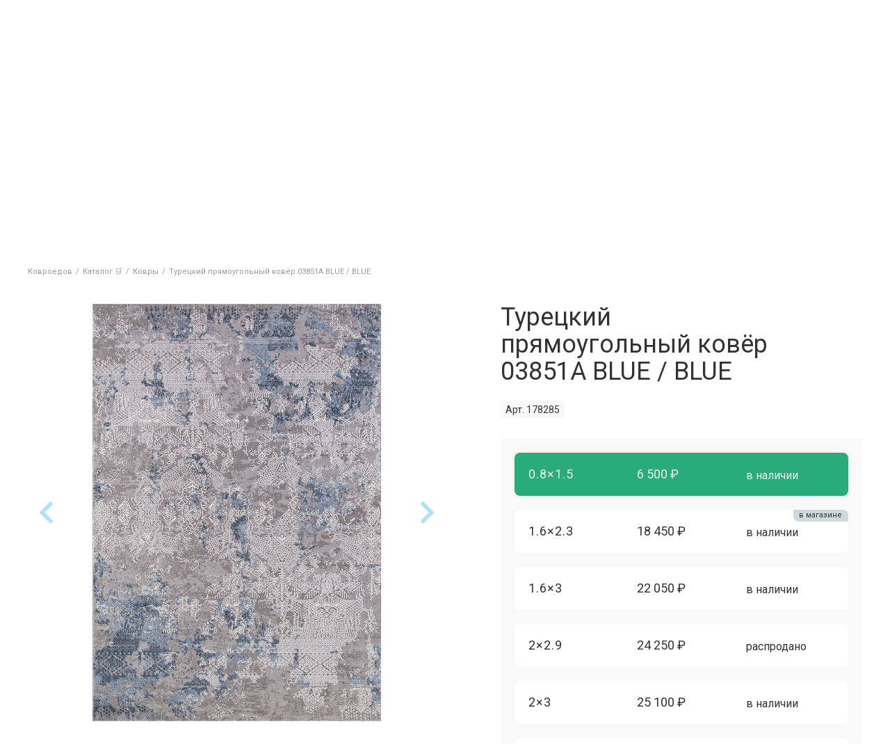

--- FILE ---
content_type: text/html; charset=UTF-8
request_url: https://kovroedov.ru/katalog/kovry/turetskiy-pryamougolnyy-kovyer-armina-178285/
body_size: 26723
content:
<!DOCTYPE html>
<html lang="ru">
<head>
	<!-- FIRST LOAD SCRIPT -->
	<link href="/local/templates/main/template.css?1766513948" type="text/css"  rel="stylesheet">
	<script src="/local/templates/main/js/jquery-3.4.1.min.js" data-skip-moving="true"></script>
	<script src="/local/templates/main/jquery-ui-1.12.1.custom/jquery-ui.min.js" data-skip-moving="true"></script>
	<script src="/local/php_interface/include/ya_ecommerce/controller.js?2" data-skip-moving="true"></script>
		<!-- END -->
	<meta name="viewport" content="width=device-width">
	
	<meta http-equiv="content-type" content="text/html; charset=utf-8" />
	<!-- Google Tag Manager -->
	<script data-skip-moving="true">(function(w,d,s,l,i){w[l]=w[l]||[];w[l].push({'gtm.start': new Date().getTime(),event:'gtm.js'});var f=d.getElementsByTagName(s)[0], j=d.createElement(s),dl=l!='dataLayer'?'&l='+l:'';j.async=true;j.src='https://www.googletagmanager.com/gtm.js?id='+i+dl;f.parentNode.insertBefore(j,f);})(window,document,'script','dataLayer','GTM-WTR94R2');</script>
	<!-- End Google Tag Manager -->	
	<title>Турецкий прямоугольный ковёр 03851A BLUE / BLUE купить в Санкт-Петербурге - интернет-магазин ковров Ковроедов</title>
	<meta name="robots" content="index, follow" />
	<meta name="keywords" content="Турецкий прямоугольный ковёр 03851A BLUE / BLUE, купить Турецкий прямоугольный ковёр 03851A BLUE / BLUE, приобрести Турецкий прямоугольный ковёр 03851A BLUE / BLUE" />
	<meta name="description" content="Купить турецкий прямоугольный ковёр 03851a blue / blue. Доставка ковров до квартиры в СПб в течение 24 часов. Гарантия 365 дней. По всем вопросам обращайтесь по номеру телефона &#9990; +7 (812) 336-60-85." />
	<link rel="canonical" href="/katalog/kovry/turetskiy-pryamougolnyy-kovyer-armina-178285/" />
	
	<meta name="application-name" content="КОВРОЕДОВ — магазин ковров, дорожек и ковролина в Санкт-Петербурге">
	<meta name="msapplication-TileColor" content="#FFFFFF">
	<meta name="msapplication-TileImage" content="/local/templates/main/favicon/mstile-144x144.png">
	
	<link rel="preconnect" href="https://mc.yandex.ru">
	<link rel="dns-prefetch" href="https://mc.yandex.ru">
	
	<link rel="shortcut icon" type="image/x-icon" href="/local/templates/main/favicon/favicon.ico">
	<link rel="apple-touch-icon-precomposed" sizes="57x57" href="/local/templates/main/favicon/apple-touch-icon-57x57.png">
	<link rel="apple-touch-icon-precomposed" sizes="114x114" href="/local/templates/main/favicon/apple-touch-icon-114x114.png">
	<link rel="apple-touch-icon-precomposed" sizes="72x72" href="/local/templates/main/favicon/apple-touch-icon-72x72.png">
	<link rel="apple-touch-icon-precomposed" sizes="144x144" href="/local/templates/main/favicon/apple-touch-icon-144x144.png">
	<link rel="apple-touch-icon-precomposed" sizes="120x120" href="/local/templates/main/favicon/apple-touch-icon-120x120.png">
	<link rel="apple-touch-icon-precomposed" sizes="152x152" href="/local/templates/main/favicon/apple-touch-icon-152x152.png">
	<link rel="icon" type="image/png" href="/local/templates/main/favicon/favicon-32x32.png" sizes="32x32">
	<link rel="icon" type="image/png" href="/local/templates/main/favicon/favicon-16x16.png" sizes="16x16">

	<!-- OPENGRAPH BASE -->
	<meta property="og:type" content="website">
	<meta property="og:site_name" content="КОВРОЕДОВ">
	<meta property="og:url" content="">
	<meta name="twitter:card" content="website">
	<!-- END OPENGRAPH BASE -->

	<!-- BITRIX SCRIPT -->
	<script data-skip-moving="true">(function(w, d, n) {var cl = "bx-core";var ht = d.documentElement;var htc = ht ? ht.className : undefined;if (htc === undefined || htc.indexOf(cl) !== -1){return;}var ua = n.userAgent;if (/(iPad;)|(iPhone;)/i.test(ua)){cl += " bx-ios";}else if (/Windows/i.test(ua)){cl += ' bx-win';}else if (/Macintosh/i.test(ua)){cl += " bx-mac";}else if (/Linux/i.test(ua) && !/Android/i.test(ua)){cl += " bx-linux";}else if (/Android/i.test(ua)){cl += " bx-android";}cl += (/(ipad|iphone|android|mobile|touch)/i.test(ua) ? " bx-touch" : " bx-no-touch");cl += w.devicePixelRatio && w.devicePixelRatio >= 2? " bx-retina": " bx-no-retina";if (/AppleWebKit/.test(ua)){cl += " bx-chrome";}else if (/Opera/.test(ua)){cl += " bx-opera";}else if (/Firefox/.test(ua)){cl += " bx-firefox";}ht.className = htc ? htc + " " + cl : cl;})(window, document, navigator);</script>


<link href="/bitrix/js/ui/design-tokens/dist/ui.design-tokens.css?172176637026358" type="text/css"  rel="stylesheet" />
<link href="/bitrix/js/ui/fonts/opensans/ui.font.opensans.css?16993868922555" type="text/css"  rel="stylesheet" />
<link href="/bitrix/js/main/popup/dist/main.popup.bundle.css?176039022631694" type="text/css"  rel="stylesheet" />
<link href="/local/templates/main/components/bitrix/catalog.element/main/style.css?176139092517659" type="text/css"  rel="stylesheet" />
<link href="/local/vendor/lightbox2/dist/css/lightbox.css?17031981593580" type="text/css"  rel="stylesheet" />
<link href="/local/templates/main/components/bitrix/catalog.element/main/lightslider-master/dist/css/lightslider.min.css?16993868545534" type="text/css"  rel="stylesheet" />
<link href="/local/templates/main/block_style.css?17576304339150" type="text/css"  data-template-style="true"  rel="stylesheet" />
<link href="/local/templates/main/fontawesome-free-5.10.2-web/css/all.min.css?176139322156559" type="text/css"  data-template-style="true"  rel="stylesheet" />
<link href="/local/templates/main/jquery-ui-1.12.1.custom/jquery-ui.min.css?169938685430747" type="text/css"  data-template-style="true"  rel="stylesheet" />
<link href="/local/vendor/gliphs-font/gliphs.css?17665146382837" type="text/css"  data-template-style="true"  rel="stylesheet" />
<link href="/local/templates/main/custom.css?17031993091119" type="text/css"  data-template-style="true"  rel="stylesheet" />
<link href="/local/templates/main/components/progweb/search.header/header/style.css?17665153894167" type="text/css"  data-template-style="true"  rel="stylesheet" />
<link href="/local/templates/main/components/bitrix/breadcrumb/main/style.css?1699386854249" type="text/css"  data-template-style="true"  rel="stylesheet" />
<link href="/local/templates/main/components/progweb/backmail/feedcall/style.css?173603600737" type="text/css"  data-template-style="true"  rel="stylesheet" />
<link href="/local/templates/main/styles.css?17611695637774" type="text/css"  data-template-style="true"  rel="stylesheet" />







<link href="https://fonts.googleapis.com/css?family=Roboto:300,400,400i,700&display=swap&subset=cyrillic" rel="stylesheet">
<meta property="og:image" content="https://kovroedov.ru/upload/images/carpets/armina/03851ablue-blue/turkish-carpet-armina-03851ablue-blue-1-600x600.jpg">
<meta property="twitter:image" content="https://kovroedov.ru/upload/images/carpets/armina/03851ablue-blue/turkish-carpet-armina-03851ablue-blue-1-600x600.jpg">



	<!-- END -->
</head>
<body>
	<!-- -->

	<!-- Google Tag Manager (noscript) -->
	<noscript><iframe src="https://www.googletagmanager.com/ns.html?id=GTM-WTR94R2" height="0" width="0" style="display:none;visibility:hidden"></iframe></noscript>
	<!-- End Google Tag Manager (noscript) -->

	
	<!-- -->
		<div class="wrapper">
		<header class="header">
			<div class="w">
				<div class="site-sity" id="site-sity">
					<!--'start_frame_cache_site-sity'-->										<!--'end_frame_cache_site-sity'-->				</div>
			</div>
			<div class="header-top">
				<div class="w">
					<div class="header-top-addr">
						<span>Магазин ковров</span>
						<a href="/kontakty/">
							<i class="gliphs gliph-subway"></i> Ленинский проспект <br/>
							пр-т Народного Ополчения 22 строение 4
						</a>
					</div>
					<div class="header-top-ico-primerka header-ico js-header-primerka">
						<a href="/primerka/">
							<i class="gliphs gliph-clothes-hanger"></i>
							<span>Примерочная</span>
							<span class="primerka-count js-primerka-count"></span>
						</a>
					</div>
					<div class="header-top-logo">
						<figure>
							<a href="/">
								<svg xmlns="http://www.w3.org/2000/svg" width="100%" height="100%" viewBox="0 0 330 274" clip-rule="evenodd" fill-rule="evenodd" stroke-linejoin="round" stroke-miterlimit="2"><title>Kovroedov Logo</title><g transform="translate(165,253.3) translate(-163.9,-20.6)"><path id="_a0" d="M16.9 249l14.5-15.4h-10.1l-12 13.6h-0.2v-13.6h-8v27.2c0 3.5 2.9 6.4 6.4 6.4h1.6v-15.5h.1l12.5 15.5h10.6l-15.4-18.2Z" fill="#212121" fill-rule="nonzero" opacity="0" transform="translate(15.6,5.7) translate(0,0) translate(-16.7,-250.4)"/><path id="_a1" d="M51.8 232.7c-10.5 0-18.3 6.8-18.3 17.5c0 10.7 7.8 17.9 18.3 17.9c10.6 0 18.3-7.2 18.3-17.9c0-10.7-7.7-17.5-18.3-17.5Zm0 7.3c5.7 0 9.6 4.3 9.6 10.2c0 6.1-3.9 10.5-9.6 10.5c-5.6 0-9.6-4.4-9.6-10.5c0-5.9 3.9-10.2 9.6-10.2Z" fill="#212121" opacity="0" transform="translate(50.7,5.7) translate(0,0) translate(-51.8,-250.4)"/><path id="_a2" d="M97.1 249.5v.1c3.9 .6 6.9 3.4 6.9 7.8c0 7.3-6.4 9.8-12.8 9.8h-7.4c-3.2-0.2-5.8-2.7-6-5.9v-27.7h13.4c5.2 0 11.5 1.8 11.5 8.6c0 3.7-2.3 6.2-5.6 7.3Zm-11.4-9.5h3.9c3.5 0 5.2 1 5.2 3.3c0 2.4-1.7 3.7-4.8 3.7h-4.3Zm4.5 20.6h-4.5v-7.7h4.5c3.4 0 5.7 .9 5.7 3.7c0 3.3-3.1 4-5.7 4Z" fill="#212121" opacity="0" transform="translate(89.8,5.7) translate(0,0) translate(-90.9,-250.4)"/><path id="_a3" d="M111.8 233.6h12.3c7.4 0 13.2 2.6 13.2 10.3c0 7.8-6.3 10.6-13.4 10.6h-4v12.7h-2.2c-3.2-0.2-5.8-2.8-5.9-6Zm8.1 14.4h3.4c3.1 0 5.9-0.9 5.9-4c0-3.3-2.8-3.9-5.7-3.9h-3.6Z" fill="#212121" opacity="0" transform="translate(123.4,5.7) translate(0,0) translate(-124.5,-250.4)"/><path id="_a4" d="M161.6 232.7c-10.5 0-18.3 6.8-18.3 17.5c0 10.7 7.8 17.9 18.3 17.9c10.5 0 18.3-7.2 18.3-17.9c0-10.7-7.8-17.5-18.3-17.5Zm0 7.3c5.7 0 9.6 4.3 9.6 10.2c0 6.1-3.9 10.5-9.6 10.5c-5.6 0-9.6-4.4-9.6-10.5c0-5.9 3.9-10.2 9.6-10.2Z" fill="#212121" opacity="0" transform="translate(160.5,5.7) translate(0,0) translate(-161.6,-250.4)"/><path id="_a5" d="M195.5 260.2v-6.9h13.9v-6.5h-13.9v-6.3h14.7v-6.9h-22.6v27.6c.2 3.2 2.7 5.8 6 6h17.5v-7h-15.6Z" fill="#212121" fill-rule="nonzero" opacity="0" transform="translate(198.2,5.7) translate(0,0) translate(-199.3,-250.4)"/><path id="_a6" d="M252.8 274c-3.4 0-6.3-2.8-6.3-6.3v-0.5h-22.4v6.8h-0.8c-3.4 0-6.2-2.7-6.3-6v-7.8h2.9c3-3.7 4.6-9.1 4.6-18.1v-2.5c.1-3.3 2.9-6 6.3-6h19.1v26.6h3.7v13.8Zm-24.1-13.8h13.1v-19.7h-9.5v2.7c0 8.9-1.8 14.2-3.6 17Z" fill="#212121" opacity="0" transform="translate(234.2,9.1) translate(0,0) translate(-235.3,-253.8)"/><path id="_a7" d="M276.7 232.7c-10.5 0-18.3 6.8-18.3 17.5c0 10.7 7.8 17.9 18.3 17.9c10.5 0 18.3-7.2 18.3-17.9c0-10.7-7.8-17.5-18.3-17.5Zm0 7.3c5.6 0 9.6 4.3 9.6 10.2c0 6.1-4 10.5-9.6 10.5c-5.7 0-9.6-4.4-9.6-10.5c0-5.9 3.9-10.2 9.6-10.2Z" fill="#212121" opacity="0" transform="translate(275.5,5.7) translate(0,0) translate(-276.7,-250.4)"/><path id="_a8" d="M322 249.5v.1c3.8 .6 6.9 3.4 6.9 7.8c0 7.3-6.4 9.8-12.9 9.8h-7.4c-3.2-0.2-5.8-2.8-5.9-6v-27.6h13.3c5.3 0 11.5 1.8 11.5 8.6c0 3.7-2.2 6.2-5.5 7.3Zm-11.5-9.5h4c3.4 0 5.2 1 5.2 3.3c0 2.4-1.8 3.7-4.8 3.7h-4.4Zm4.6 20.6h-4.6v-7.7h4.5c3.5 0 5.8 .9 5.8 3.7c0 3.3-3.2 4-5.7 4Z" fill="#212121" opacity="0" transform="translate(314.6,5.7) translate(0,0) translate(-315.8,-250.4)"/></g><path d="M166.9 202.2c-7.5 0-13.5-5.8-13.5-12.8c0-2.8 .9-5.4 2.5-7.5h-64.5v-6c0-6.7 3.9-12.6 9.9-15.3v-156.3l12.9 8.7h41.6l12.9-8.7v79.3h17.3h.1c22.5 1.9 40.2 21.1 40.2 43.8v28.3c11.9 .6 21.4 10.5 21.4 22.6v1.3c0 12.4-10.1 22.6-22.6 22.6h-58.2Z" fill="#fefefe" fill-rule="nonzero" transform="translate(169.6,103.3) translate(-169.6,-103.3)"/><g transform="translate(165,110) translate(-165,-110)"><path id="base-2" d="M330 220l-2-5.6h-326l-2 5.6h330Z" fill="#212121" fill-rule="nonzero" transform="translate(165,217.2) scale(0,1) translate(-165,-217.2)"/><path id="_a9" d="M228.6 140.9h72.6l2.1 5.6h-74.7Z" fill="#212121" fill-rule="nonzero" transform="translate(228.6,143.7) scale(0,1) translate(-228.6,-143.7)"/><path id="_a10" d="M98.9 140.9v5.6h-72.1l2-5.6h70.1Z" fill="#212121" fill-rule="nonzero" transform="translate(98.9,143.7) scale(0,1) translate(-98.9,-143.7)"/><path id="_a11" d="M187.4 158c-9.4 0-17.2 7.8-17.2 17.2v4.4h53.8v-21.6h-36.6Z" fill="#212121" fill-opacity="0" fill-rule="nonzero" stroke="#000" stroke-dasharray="143 143" stroke-dashoffset="143" transform="translate(197.1,168.8) translate(-197.1,-168.8)"/><path id="_a12" d="M135.2 25.8c0 12.1-9.8 21.9-21.8 21.9c-3.5 0-7.1-0.9-10-2.4v-37l10.1 6.7h19c1.8 3.1 2.7 7 2.7 10.8Z" fill="#212121" fill-opacity="0" fill-rule="nonzero" stroke="#000" stroke-dasharray="124 124" stroke-dashoffset="124" transform="translate(119.4,28.2) translate(-119.4,-28.2)"/><path id="_a13" d="M98.9 0v153h-74.5l-18.9 51.8h319l-18.8-51.8h-77.1v-25.6c0-23.9-18.6-44.1-42.3-46.1h-0.2h-15v-81.3l-16.1 10.6h-40Zm57.6 15.3l9.9-6.6v77.2h19.5c21.2 1.8 38.1 19.8 38.1 41.5v30.6h1.1c11.2 0 20.3 9.1 20.3 20.2v1.4c0 11.1-9.1 20.3-20.3 20.3h-58.2c-6.2 0-11.2-4.8-11.2-10.5c0-4.5 3.1-8.4 7.4-9.8h-17.8v-35.1c0-9.1-7.4-16.4-16.4-16.4h-4.2v51.5h-31v-3.7c0-6.4 4.2-11.8 9.9-13.7v-153.5l9.9 6.6Z" fill="#212121" fill-opacity="0" stroke="#000" stroke-dasharray="1753.5 1753.5" stroke-dashoffset="1753.5" transform="translate(165,102.4) translate(-165,-102.4)"/></g><g id="anm-frv" opacity="0" transform="translate(135,66.6) translate(-135,-66.6)"><path d="M138.2 55.1c0-1.8-1.5-3.3-3.2-3.3c-1.8 0-3.3 1.5-3.3 3.3c0 1.7 1.5 3.2 3.3 3.2c1.7 0 3.2-1.5 3.2-3.2Z" fill="#212121" fill-rule="nonzero" transform="translate(134.9,55.1) translate(-134.9,-55.1)"/><g id="glz" transform="translate(135.3,38) translate(-18.6,-3)"><path d="M153.9 38c0-1.7-1.3-3-3-3c-1.7 0-3 1.3-3 3c0 1.7 1.3 3 3 3c1.7 0 3-1.3 3-3Z" fill="#212121" fill-rule="nonzero" transform="translate(34.2,3) translate(-150.9,-38)"/><path d="M122.7 38c0-1.7-1.3-3-3-3c-1.7 0-3 1.3-3 3c0 1.7 1.3 3 3 3c1.7 0 3-1.3 3-3Z" fill="#fefefe" fill-rule="nonzero" transform="translate(3,3) translate(-119.7,-38)"/></g><path id="_a14" d="M93.6 62.4h29.5c1 0 1.8-0.8 1.8-1.8c0-1.1-0.8-1.9-1.8-1.9h-29.5c-1 0-1.8 .8-1.8 1.9c0 1 .8 1.8 1.8 1.8Z" fill="#212121" fill-rule="nonzero" transform="translate(124.9,60.6) translate(-124.9,-60.6)"/><path id="_a15" d="M93.6 55.5h29.5c1 0 1.8-0.9 1.8-1.9c0-1-0.8-1.8-1.8-1.8h-29.5c-1 0-1.8 .8-1.8 1.8c0 1 .8 1.9 1.8 1.9Z" fill="#212121" fill-rule="nonzero" transform="translate(124.9,53.6) translate(-124.9,-53.6)"/><path id="_a16" d="M176.4 58.7h-29.5c-1 0-1.8 .8-1.8 1.9c0 1 .8 1.8 1.8 1.8h29.5c1 0 1.8-0.8 1.8-1.8c0-1.1-0.8-1.9-1.8-1.9Z" fill="#212121" fill-rule="nonzero" transform="translate(145.1,60.6) translate(-145.1,-60.6)"/><path id="_a17" d="M176.4 51.8h-29.5c-1 0-1.8 .8-1.8 1.8c0 1.1 .8 1.9 1.8 1.9h29.5c1 0 1.8-0.8 1.8-1.9c0-1-0.8-1.8-1.8-1.8Z" fill="#212121" fill-rule="nonzero" transform="translate(145.1,53.6) translate(-145.1,-53.6)"/><path id="_a18" d="M156.5 77.4l-16.7 6.8c-1.1-1.6-3-2.6-5.1-2.6c-2.1 0-3.9 1-5.1 2.6l-16.6-6.8c-2.2 0-4 1.4-4 3v14.7c0 1.7 1.8 3.1 4 3.1l16.9-6.4c1.2 1.3 2.9 2.2 4.8 2.2c2 0 3.7-0.9 4.8-2.2l17 6.4c2.2 0 4-1.4 4-3.1v-14.7c0-1.6-1.8-3-4-3Z" fill="#e53935" transform="translate(134.7,87.8) translate(-134.7,-87.8)"/></g><g id="anm-strt" transform="translate(135,66.6) translate(-135,-66.6)"><path id="_a19" d="M138.2 55.1c0-1.8-1.5-3.3-3.2-3.3c-1.8 0-3.3 1.5-3.3 3.3c0 1.7 1.5 3.2 3.3 3.2c1.7 0 3.2-1.5 3.2-3.2Z" fill="#212121" fill-rule="nonzero" opacity="0" transform="translate(134.9,55.1) translate(-134.9,-55.1)"/><path id="_a20" d="M153.9 38c0-1.7-1.3-3-3-3c-1.7 0-3 1.3-3 3c0 1.7 1.3 3 3 3c1.7 0 3-1.3 3-3Z" fill="#212121" fill-rule="nonzero" opacity="0" transform="translate(150.9,38) translate(-150.9,-38)"/><path id="_a21" d="M122.7 38c0-1.7-1.3-3-3-3c-1.7 0-3 1.3-3 3c0 1.7 1.3 3 3 3c1.7 0 3-1.3 3-3Z" fill="#fefefe" fill-rule="nonzero" opacity="0" transform="translate(119.7,38) translate(-119.7,-38)"/><path id="_a22" d="M93.6 62.4h29.5c1 0 1.8-0.8 1.8-1.8c0-1.1-0.8-1.9-1.8-1.9h-29.5c-1 0-1.8 .8-1.8 1.9c0 1 .8 1.8 1.8 1.8Z" fill="#212121" fill-rule="nonzero" transform="translate(124.9,60.6) rotate(-20) scale(0,1) translate(-124.9,-60.6)"/><path id="_a23" d="M93.6 55.5h29.5c1 0 1.8-0.9 1.8-1.9c0-1-0.8-1.8-1.8-1.8h-29.5c-1 0-1.8 .8-1.8 1.8c0 1 .8 1.9 1.8 1.9Z" fill="#212121" fill-rule="nonzero" transform="translate(124.9,53.6) rotate(-20) scale(0,1) translate(-124.9,-53.6)"/><path id="_a24" d="M176.4 58.7h-29.5c-1 0-1.8 .8-1.8 1.9c0 1 .8 1.8 1.8 1.8h29.5c1 0 1.8-0.8 1.8-1.8c0-1.1-0.8-1.9-1.8-1.9Z" fill="#212121" fill-rule="nonzero" transform="translate(145.1,60.6) rotate(20) scale(0,1) translate(-145.1,-60.6)"/><path id="_a25" d="M176.4 51.8h-29.5c-1 0-1.8 .8-1.8 1.8c0 1.1 .8 1.9 1.8 1.9h29.5c1 0 1.8-0.8 1.8-1.9c0-1-0.8-1.8-1.8-1.8Z" fill="#212121" fill-rule="nonzero" transform="translate(145.1,53.6) rotate(20) scale(0,1) translate(-145.1,-53.6)"/><path id="_a26" d="M156.5 77.4l-16.7 6.8c-1.1-1.6-3-2.6-5.1-2.6c-2.1 0-3.9 1-5.1 2.6l-16.6-6.8c-2.2 0-4 1.4-4 3v14.7c0 1.7 1.8 3.1 4 3.1l16.9-6.4c1.2 1.3 2.9 2.2 4.8 2.2c2 0 3.7-0.9 4.8-2.2l17 6.4c2.2 0 4-1.4 4-3.1v-14.7c0-1.6-1.8-3-4-3Z" fill="#e53935" transform="translate(134.7,87.8) scale(0,1) translate(-134.7,-87.8)"/></g><script data-skip-moving="true"><![CDATA[/*
 KeyshapeJS v1.1.0 (c) 2018-2019 Pixofield Ltd | pixofield.com/keyshapejs/mit-license */
window.KeyshapeJS=function(){function t(a){return"undefined"!==typeof a}function x(a,b){return a&&0==a.indexOf(b)}function H(a){if(!isFinite(a))throw Error("Non-finite value");}function R(a){if(14>=a)return 16;var b=S[a];b||(b=t(ca[a])?0|(a.toLowerCase().indexOf("color")==a.length-5?48:0):1);return b}function K(a){return 0<=a?Math.pow(a,1/3):-Math.pow(-a,1/3)}function da(a,b,c,d){if(0==a)return 0==b?b=-d/c:(a=Math.sqrt(c*c-4*b*d),d=(-c+a)/(2*b),0<=d&&1>=d?b=d:(d=(-c-a)/(2*b),b=0<=d&&1>=d?d:0)),b;
var e=c/a-b*b/(a*a)/3;c=b*b*b/(a*a*a)/13.5-b*c/(a*a)/3+d/a;var n=c*c/4+e*e*e/27;b=-b/(3*a);if(0>=n){if(0==e&&0==c)return-K(d/a);a=Math.sqrt(c*c/4-n);d=Math.acos(-c/2/a);c=Math.cos(d/3);d=Math.sqrt(3)*Math.sin(d/3);a=K(a);e=2*a*c+b;if(0<=e&&1>=e)return e;e=-a*(c+d)+b;if(0<=e&&1>=e)return e;e=a*(d-c)+b;if(0<=e&&1>=e)return e}else{a=K(-c/2+Math.sqrt(n));c=K(-c/2-Math.sqrt(n));d=a+c+b;if(0<=d&&1>=d)return d;d=-(a+c)/2+b;if(0<=d&&1>=d)return d}return 0}function ea(a,b){if(48==a&&"number"===typeof b)return"rgba("+
(b>>>24)+","+(b>>>16&255)+","+(b>>>8&255)+","+(b&255)/255+")";if(64==a)return b=b.map(function(a){return a+"px"}),b.join(",");if(96==a){a="";for(var c=b.length,d=0;d<c;d+=2)a+=b[d],a+=b[d+1].join(",");return a}if(80==a){if(0==b[0])return"none";a="";c=b.length;for(d=0;d<c;)a+=T[b[d]],1==b[d]?a+="("+b[d+1]+") ":5==b[d]?(a+="("+b[d+1]+"px "+b[d+2]+"px "+b[d+3]+"px rgba("+(b[d+4]>>>24)+","+(b[d+4]>>16&255)+","+(b[d+4]>>8&255)+","+(b[d+4]&255)/255+")) ",d+=3):a=2==b[d]?a+("("+b[d+1]+"px) "):7==b[d]?a+
("("+b[d+1]+"deg) "):a+("("+(0>b[d+1]?0:b[d+1])+") "),d+=2;return a}return 32==a?b+"px":b}function y(a){return 0>=a?0:255<=a?255:a}function fa(a,b,c,d){if(16==a||32==a)return(c-b)*d+b;if(0==a)return.5>d?b:c;if(48==a){if("number"===typeof b&&"number"===typeof c){var e=1-d;return(y(e*(b>>>24)+d*(c>>>24))<<24|y(e*(b>>>16&255)+d*(c>>>16&255))<<16|y(e*(b>>>8&255)+d*(c>>>8&255))<<8|y(e*(b&255)+d*(c&255)))>>>0}return.5>d?b:c}if(64==a){0==b.length&&(b=[0]);0==c.length&&(c=[0]);var n=b.length;b.length!=c.length&&
(n=b.length*c.length);var l=[];for(a=0;a<n;++a){var f=b[a%b.length];var h=(c[a%c.length]-f)*d+f;0>h&&(h=0);l.push(h)}return l}if(96==a){if(b.length!=c.length)return.5>d?b:c;n=b.length;l=[];for(a=0;a<n;a+=2){if(b[a]!==c[a])return.5>d?b:c;l[a]=b[a];l[a+1]=[];for(f=0;f<b[a+1].length;++f)l[a+1].push((c[a+1][f]-b[a+1][f])*d+b[a+1][f])}return l}if(80==a){n=b.length;if(n!=c.length)return.5>d?b:c;l=[];for(a=0;a<n;){if(b[a]!=c[a]||1==b[a])return.5>d?b:c;l[a]=b[a];l[a+1]=(c[a+1]-b[a+1])*d+b[a+1];if(5==b[a]){l[a+
2]=(c[a+2]-b[a+2])*d+b[a+2];l[a+3]=(c[a+3]-b[a+3])*d+b[a+3];e=1-d;var g=b[a+4],q=c[a+4];h=e*(g>>>24)+d*(q>>>24);var m=e*(g>>16&255)+d*(q>>16&255);f=e*(g>>8&255)+d*(q>>8&255);e=e*(g&255)+d*(q&255);l[a+4]=(y(m)<<16|y(f)<<8|y(e))+16777216*(y(h)|0);a+=3}a+=2}return l}return 0}function U(a,b){a:{var c=a+b[2];var d=b[4].length;for(var e=0;e<d;++e)if(c<b[4][e]){c=e;break a}c=d-1}d=b[2];e=b[4][c-1]-d;a=(a-e)/(b[4][c]-d-e);if(b[6]&&b[6].length>c-1)if(d=b[6][c-1],1==d[0])if(0>=a)a=0;else if(1<=a)a=1;else{e=
d[1];var n=d[3];a=da(3*e-3*n+1,-6*e+3*n,3*e,-a);a=3*a*(1-a)*(1-a)*d[2]+3*a*a*(1-a)*d[4]+a*a*a}else 2==d[0]?(d=d[1],a=Math.ceil(a*d)/d):3==d[0]&&(d=d[1],a=Math.floor(a*d)/d);return fa(b[1]&240,b[5][c-1],b[5][c],a)}function L(){u||(v=(new Date).getTime()+V)}function O(a){if(a||!E){for(var b=!1,c=0;c<w.length;++c)w[c].J(a)&&(b=!0);if(a)for(;0<I.length;)if(a=I.shift(),c=a[0],1==a[1])c.onfinish&&(c.onfinish(),b=!0),c.I();else if(2==a[1]&&c.onloop)c.onloop();return b}}function W(){L();O(!0)&&!u?(E=!0,M(W)):
E=!1}function N(){E||(E=!0,M(W))}function X(a,b){var c=[];a.split(b).forEach(function(a){c.push(parseFloat(a))});return c}function A(a){-1==a.indexOf(",")&&(a=a.replace(" ",","));return X(a,",")}function Y(a){a._ks||(a._ks={});if(!a._ks.transform){for(var b=a._ks.transform=[],c=0;14>=c;++c)b[c]=0;b[10]=1;b[11]=1;if(a=a.getAttribute("transform")){a=a.trim().split(") ");for(c=a.length-2;0<=c;--c)if(x(a[c],"translate(")){for(var d=0;d<c;d++)a.shift();break}c=a.shift();x(c,"translate(")&&(c=A(c.substring(10)),
b[1]=c[0],b[2]=t(c[1])?c[1]:0,c=a.shift());x(c,"rotate(")&&(c=A(c.substring(7)),b[6]=c[0],c=a.shift());x(c,"skewX(")&&(c=A(c.substring(6)),b[7]=c[0],c=a.shift());x(c,"skewY(")&&(c=A(c.substring(6)),b[8]=c[0],c=a.shift());x(c,"scale(")&&(c=A(c.substring(6)),b[10]=c[0],b[11]=t(c[1])?c[1]:c[0],c=a.shift());x(c,"translate(")&&(c=A(c.substring(10)),b[13]=c[0],b[14]=t(c[1])?c[1]:0)}}}function Z(a){this.l=a;this.A=[];this.C=[];this.v=0;this.s=this.a=this.c=null;this.h=this.f=this.g=0;this.b=1;this.i=this.F=
this.o=!1}function J(a,b,c){b=a[b];void 0===b&&(b=a[c]);return b}function ha(a){return Array.isArray(a)?a:x(a,"cubic-bezier(")?(a=a.substring(13,a.length-1).split(","),[1,parseFloat(a[0]),parseFloat(a[1]),parseFloat(a[2]),parseFloat(a[3])]):x(a,"steps(")?(a=a.substring(6,a.length-1).split(","),[a[1]&&"start"==a[1].trim()?2:3,parseFloat(a[0])]):[0]}function ia(a){a=a.trim();return x(a,"#")?(parseInt(a.substring(1),16)<<8)+255:x(a,"rgba(")?(a=a.substring(5,a.length-1),a=a.split(","),(parseInt(a[0],
10)<<24)+(parseInt(a[1],10)<<16)+(parseInt(a[2],10)<<8)+255*parseFloat(a[3])<<0):a}function aa(a){!1===a.i&&(w.push(a),a.i=!0,!1!==a.l.autoplay&&a.play());return this}function P(a){if(!0===a.i){a._cancel();var b=w.indexOf(a);-1<b&&w.splice(b,1);b=I.indexOf(a);-1<b&&I.splice(b,1);a.i=!1}return this}var Q=Error("Not in timeline list"),ba="mpath posX posY    rotate skewX skewY  scaleX scaleY  anchorX anchorY".split(" "),ja=" translate translate    rotate skewX skewY  scale scale  translate translate".split(" "),
T="none url blur brightness contrast drop-shadow grayscale hue-rotate invert opacity saturate sepia".split(" "),M=window.requestAnimationFrame||window.webkitRequestAnimationFrame||window.mozRequestAnimationFrame||window.oRequestAnimationFrame||window.msRequestAnimationFrame||null;M||(M=function(a){window.setTimeout(a,16)});var S={d:97,fill:48,fillOpacity:16,filter:80,height:33,opacity:16,offsetDistance:33,stroke:48,strokeDasharray:64,strokeDashoffset:32,strokeOpacity:16,strokeWidth:32,transform:1,
width:33},ca=window.getComputedStyle(document.documentElement),E=!1,v=(new Date).getTime(),u,V=0,w=[],I=[];Z.prototype={B:function(a){var b=0;if(null!==this.c){var c=this.j();0<this.b&&null!==c&&c>=this.f?this.h?(this.c=v-this.g/this.b,this.h--,b=2):(b=1,a?this.a=c:this.a=this.s?Math.max(this.s,this.f):this.f):0>this.b&&null!==c&&c<=this.g?this.h&&Infinity!=this.f?(this.c=v-this.f/this.b,this.h--,b=2):(this.h=0,b=1,a?this.a=c:this.a=this.s?Math.min(this.s,this.g):this.g):null!==c&&0!=this.b&&(a&&
null!==this.a&&(this.c=v-this.a/this.b),this.a=null)}this.s=this.j();return b},J:function(a){a&&(this.o&&(this.o=!1,null===this.c&&(0!=this.b&&null!==this.a?(this.c=v-this.a/this.b,this.a=null):this.c=v)),null===this.a&&null!==this.c&&(a=this.B(!1),0!=a&&I.push([this,a])));a=this.j();if(null===a)return!1;for(var b=this.A,c=this.C,d=0;d<b.length;++d){for(var e=b[d],n=!1,l=0;l<c[d].length;++l){var f=c[d][l],h=f[0];if(null!==h){var g=f[2];var q=f[4].length,m=f[4][q-1]-g;g=0==m?f[5][q-1]:a<=g?f[5][0]:
a>=g+f[3]?0==f[3]%m?f[5][q-1]:U(f[3]%m,f):U((a-g)%m,f);0==h?(e._ks.mpath=f[8],e._ks.transform[h]=g,n=!0):14>=h?(e._ks.transform[h]=g,n=!0):(g=ea(f[1]&240,g),f[1]&1?e.setAttribute(h,g):e.style[h]=g)}}if(n){Y(e);n=e._ks.transform;l="";if(f=e._ks.mpath)g=n[0],0>g&&(g=0),100<g&&(g=100),g=g*f[2]/100,h=f[1].getPointAtLength(g),l="translate("+h.x+","+h.y+") ",f[0]&&(.5>g?(g=h,h=f[1].getPointAtLength(.5)):g=f[1].getPointAtLength(g-.5),l+="rotate("+180*Math.atan2(h.y-g.y,h.x-g.x)/Math.PI+") ");for(f=1;f<n.length;++f)h=
n[f],h!=(10==f||11==f?1:0)&&(l+=" "+ja[f]+"(",l=2>=f?l+(1==f?h+",0":"0,"+h):13<=f?l+(13==f?h+",0":"0,"+h):10<=f?l+(10==f?h+",1":"1,"+h):l+h,l+=")");e.setAttribute("transform",l)}}return"running"==this.m()},I:function(){!1!==this.l.autoremove&&"finished"==this.m()&&P(this)},D:function(){if(!this.F){this.F=!0;for(var a=this.A,b=this.C,c=0;c<a.length;++c)for(var d=a[c],e=0;e<b[c].length;++e)14>=b[c][e][0]&&Y(d)}},u:function(a){if("number"==typeof a)return a;if(!t(this.l.markers)||!t(this.l.markers[a]))throw Error("Invalid marker: "+
a);return+this.l.markers[a]},play:function(a){t(a)&&null!==a&&(a=this.u(a),H(a),0>this.b&&a<this.g&&(a=this.g),0<this.b&&a>this.f&&(a=this.f),this.w(a,!0));if(!this.i)throw Q;a=this.j();if(0<this.b&&(null===a||a>=this.f))this.a=this.g;else if(0>this.b&&(null===a||a<=this.g)){if(Infinity==this.f)throw Error("Cannot seek to Infinity");this.a=this.f}else 0==this.b&&null===a&&(this.a=this.g);if(null===this.a)return this;this.c=null;this.o=!0;this.D();N();return this},pause:function(a){if(!this.i)throw Q;
t(a)&&(a=this.u(a),H(a));if("paused"!=this.m()){L();var b=this.j();if(null===b)if(0<=this.b)this.a=this.g;else{if(Infinity==this.f)throw Error("Cannot seek to Infinity");this.a=this.f}null!==this.c&&null===this.a&&(this.a=b);this.c=null;this.o=!1;this.B(!1);this.D();N()}t(a)&&this.w(a,!0);return this},range:function(a,b){if(0==arguments.length)return{"in":this.g,out:this.f};var c=this.u(a),d=this.v;t(b)&&(d=this.u(b));H(c);if(0>c||0>d||c>=d||isNaN(d))throw Error("Invalid range");var e=this.m();this.g=
c;this.f=d;"finished"==e&&"running"==this.m()&&this.play();return this},loop:function(a){if(!t(a))return{count:this.h};this.h=!0===a?Infinity:Math.floor(a);if(0>this.h||isNaN(this.h))this.h=0;return this},j:function(){return null!==this.a?this.a:null===this.c?null:(v-this.c)*this.b},w:function(a,b){b&&L();null!==a&&(this.D(),null!==this.a||null===this.c||0==this.b?(this.a=a,O(!1)):this.c=v-a/this.b,this.i||(this.c=null),this.s=null,this.B(!0),N())},G:function(){return this.j()},time:function(a){if(t(a)){if(!this.i)throw Q;
a=this.u(a);H(a);this.w(a,!0);return this}return this.G()},m:function(){var a=this.j();return this.o?"running":null===a?"idle":null===this.c?"paused":0<this.b&&a>=this.f||0>this.b&&a<=this.g?"finished":"running"},state:function(){return this.m()},duration:function(){return this.v},H:function(a){H(a);L();var b=this.j();this.b=a;null!==b&&this.w(b,!1)},rate:function(a){return t(a)?(this.H(a),this):this.b},marker:function(a){return t(this.l.markers)?this.l.markers[a]:void 0},_cancel:function(){if(!this.i||
"idle"==this.m())return this;this.c=this.a=null;this.o=!1;return this}};return{version:"1.1.0",animate:function(){var a={};if(1==arguments.length%2){a=arguments[arguments.length-1];var b={};for(c in a)b[c]=a[c];a=b}var c=new Z(a);a=arguments;for(var d=b=0;d<a.length-1;d+=2){var e=a[d];var n=e instanceof Element?e:document.getElementById(e.substring(1));if(!n)throw Error("Invalid target: "+e);e=n;n=a[d+1];e._ks||(e._ks={});for(var l=[],f=0;f<n.length;++f){var h=n[f],g=J(h,"p","property");if("string"!=
typeof g||-1!=g.indexOf("-")||""===g||!(0<S[g]||0<=ba.indexOf(g)))throw Error("Invalid property: "+g);var q=ba.indexOf(g);""!==g&&0<=q&&(g=q);q=R(g);var m=J(h,"t","times");if(!m||2>m.length)throw Error("Not enough times");m=m.slice();if(!isFinite(m[0])||0>m[0])throw Error("Invalid time: "+m[0]);for(var B=1;B<m.length;++B)if(!isFinite(m[B])||0>m[B]||m[B]<m[B-1])throw Error("Invalid time: "+m[B]);B=m[0];var v=m[m.length-1]-B,y=h.iterations||0;1>y&&(y=1);v*=y;b<v+B&&(b=v+B);var u=J(h,"v","values");if(!u||
u.length!=m.length)throw Error("Values do not match times");u=u.slice();for(var C=g,k=u,w=R(C)&240,p=0;p<k.length;++p)if(96==w){for(var G=k[p].substring(6,k[p].length-2).match(/[A-DF-Za-df-z][-+0-9eE., ]*/ig),A=[],r=0;r<G.length;++r){A.push(G[r][0]);for(var z=1<G[r].trim().length?G[r].substring(1).split(","):[],F=0;F<z.length;++F)z[F]=parseFloat(z[F]);A.push(z)}k[p]=A}else if(48==w)x(k[p],"#")?(G=9==k[p].length,k[p]=parseInt(k[p].substring(1),16),G||(k[p]=256*k[p]|255)):x(k[p],"url(")||"none"==k[p]||
(console.warn("unsupported color: "+k[p]),k[p]=0);else if(80==w){G=k;A=p;r=k[p];if("none"==r)r=[0];else{z=[];for(var D=r.indexOf("(");0<D;)if(F=T.indexOf(r.substring(0,D)),0<=F){z.push(F);var E=r.indexOf(") ");0>E&&(E=r.length-1);D=r.substring(D+1,E).split(" ");5==F?(z.push(parseFloat(D[0])),z.push(parseFloat(D[1])),z.push(parseFloat(D[2])),z.push(ia(D[3]))):1==F?z.push(D[0]):z.push(parseFloat(D[0]));r=r.substring(E+1).trim();D=r.indexOf("(")}else break;r=z}G[A]=r}else 64==w?"none"!=k[p]?/^[0-9 .]*$/.test(k[p])?
k[p]=X(k[p]," "):(console.warn("unsupported value: "+k[p]),k[p]=[0]):k[p]=[0]:32==w?(H(k[p]),k[p]=parseFloat(k[p])):0===C&&(k[p]=parseFloat(k[p]));C=J(h,"e","easing");k=m.length;for(C||(C=[]);C.length<k;)C.push([1,0,0,.58,1]);for(k=0;k<C.length;++k)C[k]=ha(C[k]);q=[g,q,B,v,m,u,C,y];m=J(h,"mp","motionPath");t(m)&&0===g&&(q[8]=[],q[8][0]=h.motionRotate,h=document.createElementNS("http://www.w3.org/2000/svg","path"),m||(m="M0,0"),h.setAttribute("d",m),q[8][1]=h,q[8][2]=h.getTotalLength());l.push(q)}0<
l.length&&(c.A.push(e),c.C.push(l))}c.v=b;c.g=0;c.f=c.v;aa(c);return c},add:aa,remove:P,removeAll:function(){for(var a=w.length-1;0<=a;--a)P(w[a]);return this},timelines:function(){return w.slice()},globalPlay:function(){u&&(V=u-(new Date).getTime(),u=void 0,N());return this},globalPause:function(){u||(u=v,O(!1));return this},globalState:function(){return u?"paused":"running"}}}();
]]></script><script data-skip-moving="true"><![CDATA[if(KeyshapeJS.version.indexOf('1.')!=0)throw Error('Expected KeyshapeJS v1.*.*');window.ks=document.ks=KeyshapeJS;(function(ks){
ks.animate("#_a0",[{p:'mpath',t:[1300,1600],v:['0%','100%'],e:[[1,.4,0,1,1],[0]],mp:"M15.6,5.7L15.6,17.7"},{p:'opacity',t:[1300,1600],v:[0,1],e:[[1,.4,0,1,1],[0]]}],
"#_a1",[{p:'mpath',t:[1400,1700],v:['0%','100%'],e:[[1,.4,0,1,1],[0]],mp:"M50.7,5.7L50.7,17.7"},{p:'opacity',t:[1400,1700],v:[0,1],e:[[1,.4,0,1,1],[0]]}],
"#_a2",[{p:'mpath',t:[1500,1800],v:['0%','100%'],e:[[1,.4,0,1,1],[0]],mp:"M89.8,5.7L89.8,17.7"},{p:'opacity',t:[1500,1800],v:[0,1],e:[[1,.4,0,1,1],[0]]}],
"#_a3",[{p:'mpath',t:[1600,1900],v:['0%','100%'],e:[[1,.4,0,1,1],[0]],mp:"M123.4,5.7L123.4,17.7"},{p:'opacity',t:[1600,1900],v:[0,1],e:[[1,.4,0,1,1],[0]]}],
"#_a4",[{p:'mpath',t:[1700,2000],v:['0%','100%'],e:[[1,.4,0,1,1],[0]],mp:"M160.5,5.7L160.5,17.7"},{p:'opacity',t:[1700,2000],v:[0,1],e:[[1,.4,0,1,1],[0]]}],
"#_a5",[{p:'mpath',t:[1800,2100],v:['0%','100%'],e:[[1,.4,0,1,1],[0]],mp:"M198.2,5.7L198.2,17.7"},{p:'opacity',t:[1800,2100],v:[0,1],e:[[1,.4,0,1,1],[0]]}],
"#_a6",[{p:'mpath',t:[1900,2200],v:['0%','100%'],e:[[1,.4,0,1,1],[0]],mp:"M234.2,9.1L234.2,21.1"},{p:'opacity',t:[1900,2200],v:[0,1],e:[[1,.4,0,1,1],[0]]}],
"#_a7",[{p:'mpath',t:[2000,2300],v:['0%','100%'],e:[[1,.4,0,1,1],[0]],mp:"M275.5,5.7L275.5,17.7"},{p:'opacity',t:[2000,2300],v:[0,1],e:[[1,.4,0,1,1],[0]]}],
"#_a8",[{p:'mpath',t:[2100,2400],v:['0%','100%'],e:[[1,.4,0,1,1],[0]],mp:"M314.6,5.7L314.6,17.7"},{p:'opacity',t:[2100,2400],v:[0,1],e:[[1,.4,0,1,1],[0]]}],
"#base-2",[{p:'scaleX',t:[1000,1400],v:[0,1],e:[[1,.4,0,1,1],[0]]},{p:'scaleY',t:[1000,1400],v:[1,1],e:[[1,.4,0,1,1],[0]]}],
"#_a9",[{p:'scaleX',t:[1300,1600],v:[0,1],e:[[1,.4,0,1,1],[0]]},{p:'scaleY',t:[1300,1600],v:[1,1],e:[[1,.4,0,1,1],[0]]}],
"#_a10",[{p:'scaleX',t:[1300,1600],v:[0,1],e:[[1,.4,0,1,1],[0]]},{p:'scaleY',t:[1300,1600],v:[1,1],e:[[1,.4,0,1,1],[0]]}],
"#_a11",[{p:'strokeOpacity',t:[500,800,1000],v:[1,1,0],e:[[0],[1,0,0,.6,1],[0]]},{p:'fillOpacity',t:[500,800,1000],v:[0,0,1],e:[[0],[1,.4,0,1,1],[0]]},{p:'strokeDashoffset',t:[500,1000],v:[143,0],e:[[1,.4,0,1,1],[0]]}],
"#_a12",[{p:'strokeOpacity',t:[500,800,1000],v:[1,1,0],e:[[0],[1,0,0,.6,1],[0]]},{p:'fillOpacity',t:[500,800,1000],v:[0,0,1],e:[[0],[1,.4,0,1,1],[0]]},{p:'strokeDashoffset',t:[500,1000],v:[124,0],e:[[1,.4,0,1,1],[0]]}],
"#_a13",[{p:'strokeOpacity',t:[0,800,1000],v:[1,1,0],e:[[0],[1,0,0,.6,1],[0]]},{p:'fillOpacity',t:[0,800,1000],v:[0,0,1],e:[[0],[1,.4,0,1,1],[0]]},{p:'strokeDashoffset',t:[0,1000],v:[1753.5,0],e:[[1,.4,0,1,1],[0]]}],
"#anm-frv",[{p:'opacity',t:[2400,2500],v:[0,1],e:[[3,1],[0]]}],
"#glz",[{p:'scaleX',t:[0,2600,2800,3000,3200,3400,6000],v:[1,1,1,1,1,1,1],e:[[0],[1,.4,0,.6,1],[1,.4,0,.6,1],[1,.4,0,.6,1],[1,.4,0,.6,1],[0],[0]],iterations:Infinity},{p:'scaleY',t:[0,2600,2800,3000,3200,3400,6000],v:[1,1,.4,1,.3,1,1],e:[[0],[1,.4,0,.6,1],[1,.4,0,.6,1],[1,.4,0,.6,1],[1,.4,0,.6,1],[0],[0]],iterations:Infinity}],
"#_a14",[{p:'rotate',t:[0,200,400,600,800,6000],v:[0,-12,0,-12,0,0],e:[[1,.4,0,.6,1],[1,.4,0,.6,1],[1,.4,0,.6,1],[1,.4,0,.6,1],[0],[0]],iterations:Infinity}],
"#_a15",[{p:'rotate',t:[0,200,400,600,800,6000],v:[0,-12,0,-12,0,0],e:[[1,.4,0,.6,1],[1,.4,0,.6,1],[1,.4,0,.6,1],[1,.4,0,.6,1],[0],[0]],iterations:Infinity}],
"#_a16",[{p:'rotate',t:[0,200,400,600,800,6000],v:[0,12,0,12,0,0],e:[[1,.4,0,.6,1],[1,.4,0,.6,1],[1,.4,0,.6,1],[1,.4,0,.6,1],[0],[0]],iterations:Infinity}],
"#_a17",[{p:'rotate',t:[0,200,400,600,800,6000],v:[0,12,0,12,0,0],e:[[1,.4,0,.6,1],[1,.4,0,.6,1],[1,.4,0,.6,1],[1,.4,0,.6,1],[0],[0]],iterations:Infinity}],
"#_a18",[{p:'scaleX',t:[0,5000,5200,5400,5600,5800,6000],v:[1,1,1.1,1,1.1,1,1],e:[[0],[1,.4,0,.6,1],[1,.4,0,.6,1],[1,.4,0,.6,1],[1,.4,0,.6,1],[0],[0]],iterations:Infinity},{p:'scaleY',t:[0,5000,5200,5400,5600,5800,6000],v:[1,1,1.1,1,1.1,1,1],e:[[0],[1,.4,0,.6,1],[1,.4,0,.6,1],[1,.4,0,.6,1],[1,.4,0,.6,1],[0],[0]],iterations:Infinity}],
"#anm-strt",[{p:'opacity',t:[2500,2600],v:[1,0],e:[[2,1],[0]]}],
"#_a19",[{p:'opacity',t:[1100,1200],v:[0,1],e:[[0],[0]]}],
"#_a20",[{p:'opacity',t:[1000,1100],v:[0,1],e:[[0],[0]]}],
"#_a21",[{p:'opacity',t:[1000,1100],v:[0,1],e:[[0],[0]]}],
"#_a22",[{p:'rotate',t:[1400,1900],v:[-20,0],e:[[1,.4,0,1,1],[0]]},{p:'scaleX',t:[1400,1900],v:[0,1],e:[[1,.4,0,1,1],[0]]},{p:'scaleY',t:[1400,1900],v:[1,1],e:[[1,.4,0,1,1],[0]]}],
"#_a23",[{p:'rotate',t:[1200,1700],v:[-20,0],e:[[1,.4,0,1,1],[0]]},{p:'scaleX',t:[1200,1700],v:[0,1],e:[[1,.4,0,1,1],[0]]},{p:'scaleY',t:[1200,1700],v:[1,1],e:[[1,.4,0,1,1],[0]]}],
"#_a24",[{p:'rotate',t:[1400,1900],v:[20,0],e:[[1,.4,0,1,1],[0]]},{p:'scaleX',t:[1400,1900],v:[0,1],e:[[1,.4,0,1,1],[0]]},{p:'scaleY',t:[1400,1900],v:[1,1],e:[[1,.4,0,1,1],[0]]}],
"#_a25",[{p:'rotate',t:[1200,1700],v:[20,0],e:[[1,.4,0,1,1],[0]]},{p:'scaleX',t:[1200,1700],v:[0,1],e:[[1,.4,0,1,1],[0]]},{p:'scaleY',t:[1200,1700],v:[1,1],e:[[1,.4,0,1,1],[0]]}],
"#_a26",[{p:'scaleX',t:[1900,2500],v:[0,1],e:[[1,.4,0,.4,1.7],[0]]},{p:'scaleY',t:[1900,2500],v:[1,1],e:[[1,.4,0,.4,1.7],[0]]}],
{autoremove:false}).range(0,Infinity).loop(true);
if(document.location.search.substr(1).split('&').indexOf('global=paused')>=0)ks.globalPause()})(KeyshapeJS);
]]></script></svg>								<span class="santa-hat"></span>
							</a>
							<figcaption><strong>центр ковровых покрытий</strong></figcaption>
						</figure>
					</div>
					<div class="header-top-ico-basket header-ico">
						<a href="/korzina/">
							<i class="gliphs gliph-shopping-cart"></i>
							<span>Корзина</span>
							<span class="basket-count js-basket-count basket-count-hide">0</span>						</a>
					</div>
					<div class="header-top-ico-favorite header-ico js-header-favorite">
						<a href="/izbrannoe/">
							<i class="gliphs gliph-heart"></i>
							<span>Избранное</span>
							<span class="favorite-count js-favorite-count"></span>
						</a>
					</div>
					<div class="header-top-contacts">
						<div class="header-top-tel"><a class="mgo-number" href="tel:+78123366085">+7 (812) 336-60-85</a></div>
						<div class="header-top-time"><a href="/kontakty/">Пн-Вс&nbsp; 10:00-21:00</a></div>
						<a href="/obratnyy-zvonok/" class="header-top-backcall button inmadal" data-name="madal-top-backcall">Заказать звонок</a>
						<div class="header-chat-links">
							<a title="Ковроедов в Whatsapp" class="whatsapp" href="//wa.me/79626857161"><i class="gliphs gliph-whatsapp"></i></a>
							<a title="Ковроедов в Telegram" class="telegram" href="//t.me/Kovroedovbot"><i class="gliphs gliph-telegram-plane"></i></a>
							<a title="Письмо в Ковроедов" class="mail" href="mailto:" data-mailfrom="hello" data-mailto="kovroedov.ru"><i class="gliphs gliph-envelope"></i></a>
							<a title="Ковроедов в Max-messenger" class="max-messenger" href="//max.ru/id7810752562_bot"><i class="gliphs gliph-max-messenger"></i></a>
						</div>
					</div>
				</div>
			</div>
			<div class="header-bottom">
				<div class="w">
					<div class="header-menu">
						<nav>
							<div class="header-menu-item">
								<a href="/">Магазин</a>
							</div>
							<div class="header-menu-item"><a href="/katalog/" title="Каталог ковров и ковровых покрытий">Каталог</a>
								<div class="header-menu-sub">
									<div class="header-menu-item">
										<a href="/katalog/kovry/">Ковры</a>
									</div>
									<div class="header-menu-item">
										<a href="/katalog/dorozhki/">Дорожки</a>
									</div>
									<div class="header-menu-item">
										<a href="/katalog/kovrolin/">Ковролин</a>
									</div>
									<div class="header-menu-item">
										<a href="/katalog/kovrovaya-plitka/">Ковровая плитка</a>
									</div>
									<div class="header-menu-item">
										<a href="/katalog/shkury/">Шкуры</a>
									</div>
								</div>
							</div>
							<div class="header-menu-item"><a href="/uslugi/">Услуги</a></div>
														<div class="header-menu-item"><a href="/aktsii/">Акции</a></div>
							<div class="header-menu-item"><a href="/dostavka-i-oplata/">Доставка</a></div>
							<div class="header-menu-item"><a href="/besplatnaya-primerka/">Примерка</a></div>
							<div class="header-menu-item"><a href="/kovry-dizayneram/">Дизайнерам</a></div>
							<div class="header-menu-item"><a href="/otzyvy/">Отзывы</a></div>
							<div class="header-menu-item"><a href="/kontakty/">Контакты</a></div>
						</nav>
					</div>
					<div class="header-search">
						<div class="header-search-form">
							<div id="title-search" class="bx-searchtitle">
	<form action="/katalog/index.php">
		<div class="bx-input-group">
			<input id="title-search-input" type="text" name="q" value="" autocomplete="off" class="bx-form-control" placeholder="Поиск по сайту ..." />
			<span class="bx-input-group-btn">
				<button class="btn btn-default" type="submit" name="s"><i class="gliphs gliph-search"></i></button>
			</span>
		</div>
	</form>
</div>
						</div>
					</div>
				</div>
			</div>
												<div class="w banner_header">
					<a href="/katalog/rossiyskie-kovry/" title="купить ковры со скидкой">
				<img src="/upload/iblock/e9e/myjdty0pe2au0m6y654vcq5x3273m2p4/discount-sale.jpg" alt="купить ковры со скидкой">
			</a>
			</div>
								
		</header><!-- .header-->
						<div class="w" id="js-scroll-to">
					<div class="bx-breadcrumb" itemprop="http://schema.org/breadcrumb" itemscope itemtype="http://schema.org/BreadcrumbList">
			<div class="bx-breadcrumb-item" id="bx_breadcrumb_0" itemprop="itemListElement" itemscope itemtype="http://schema.org/ListItem">
				
				<a href="/" title="Ковроедов" itemprop="url">
					<span itemprop="name">Ковроедов</span>
				</a>
				<meta itemprop="position" content="1" />
				<meta itemprop="item" content="Ковроедов" />
			</div>
			<div class="bx-breadcrumb-item" id="bx_breadcrumb_1" itemprop="itemListElement" itemscope itemtype="http://schema.org/ListItem">
				<span class="breadcrumb-separator">/</span>
				<a href="/katalog/" title="Каталог 🛒" itemprop="url">
					<span itemprop="name">Каталог 🛒</span>
				</a>
				<meta itemprop="position" content="2" />
				<meta itemprop="item" content="Каталог 🛒" />
			</div>
			<div class="bx-breadcrumb-item" id="bx_breadcrumb_2" itemprop="itemListElement" itemscope itemtype="http://schema.org/ListItem">
				<span class="breadcrumb-separator">/</span>
				<a href="/katalog/kovry/" title="Ковры" itemprop="url">
					<span itemprop="name">Ковры</span>
				</a>
				<meta itemprop="position" content="3" />
				<meta itemprop="item" content="Ковры" />
			</div>
			<div class="bx-breadcrumb-item" itemprop="itemListElement" itemscope itemtype="http://schema.org/ListItem">
				<span class="breadcrumb-separator">/</span>
				<span itemprop="name">Турецкий прямоугольный ковёр 03851A BLUE / BLUE</span>
				<meta itemprop="position" content="4" />
				<meta itemprop="item" content="Турецкий прямоугольный ковёр 03851A BLUE / BLUE" />
			</div><div style="clear:both"></div></div>				</div>
						<div class="middle" id="middle">
			<div class="w">
				<div class="container">
					<main class="contents"><div class="catalog-element" id="bx_117848907_178285" itemscope itemtype="http://schema.org/Product">
	<div class="link-goback js-link-goback"><i class="fas fa-chevron-left"></i> назад</div>
	<div class="catalog-element-top">
		<div class="catalog-element-left">
			<div class="catalog-element-gallery">
				<div class="catalog-element-gallery-base js-zoom">
					<div class="catalog-element-gallery-base-container">
						<div class="catalog-element-gallery-marker-" id="catalog-element-gallery-marker"></div>
						<div class="catalog-element-gallery-base-lightbox">
													<div class="catalog-element-gallery-base-item" item="1">
								<div class="catalog-element-gallery-base-item-container">
																				<a href="/upload/images/carpets/armina/03851ablue-blue/turkish-carpet-armina-03851ablue-blue-1-1200x900.jpg" data-lightbox="gallery-base">
												<img src="/upload/images/carpets/armina/03851ablue-blue/turkish-carpet-armina-03851ablue-blue-1-600x600.jpg" alt="Турецкий прямоугольный ковёр 03851A BLUE / BLUE" data-zoom="/upload/images/carpets/armina/03851ablue-blue/turkish-carpet-armina-03851ablue-blue-1-1200x900.jpg">
											</a>
																				
								</div>
							</div>
														<div class="catalog-element-gallery-base-item" item="2">
								<div class="catalog-element-gallery-base-item-container">
																				<a href="/upload/images/carpets/armina/03851ablue-blue/turkish-carpet-armina-03851ablue-blue-2-1200x900.jpg" data-lightbox="gallery-base">
												<img src="/upload/images/carpets/armina/03851ablue-blue/turkish-carpet-armina-03851ablue-blue-2-600x600.jpg" alt="Турецкий прямоугольный ковёр 03851A BLUE / BLUE" data-zoom="/upload/images/carpets/armina/03851ablue-blue/turkish-carpet-armina-03851ablue-blue-2-1200x900.jpg">
											</a>
																				
								</div>
							</div>
														<div class="catalog-element-gallery-base-item" item="3">
								<div class="catalog-element-gallery-base-item-container">
																				<a href="/upload/images/carpets/armina/03851ablue-blue/turkish-carpet-armina-03851ablue-blue-3-1200x900.jpg" data-lightbox="gallery-base">
												<img src="/upload/images/carpets/armina/03851ablue-blue/turkish-carpet-armina-03851ablue-blue-3-600x600.jpg" alt="Турецкий прямоугольный ковёр 03851A BLUE / BLUE" data-zoom="/upload/images/carpets/armina/03851ablue-blue/turkish-carpet-armina-03851ablue-blue-3-1200x900.jpg">
											</a>
																				
								</div>
							</div>
														<div class="catalog-element-gallery-base-item" item="4">
								<div class="catalog-element-gallery-base-item-container">
																				<a href="/upload/images/carpets/armina/03851ablue-blue/turkish-carpet-armina-03851ablue-blue-4-1200x900.jpg" data-lightbox="gallery-base">
												<img src="/upload/images/carpets/armina/03851ablue-blue/turkish-carpet-armina-03851ablue-blue-4-600x600.jpg" alt="Турецкий прямоугольный ковёр 03851A BLUE / BLUE" data-zoom="/upload/images/carpets/armina/03851ablue-blue/turkish-carpet-armina-03851ablue-blue-4-1200x900.jpg">
											</a>
																				
								</div>
							</div>
														<div class="catalog-element-gallery-base-item" item="5">
								<div class="catalog-element-gallery-base-item-container">
																				<a href="/upload/images/carpets/armina/03851ablue-blue/turkish-carpet-armina-03851ablue-blue-5-1200x900.jpg" data-lightbox="gallery-base">
												<img src="/upload/images/carpets/armina/03851ablue-blue/turkish-carpet-armina-03851ablue-blue-5-600x600.jpg" alt="Турецкий прямоугольный ковёр 03851A BLUE / BLUE" data-zoom="/upload/images/carpets/armina/03851ablue-blue/turkish-carpet-armina-03851ablue-blue-5-1200x900.jpg">
											</a>
																				
								</div>
							</div>
														<div class="catalog-element-gallery-base-item" item="6">
								<div class="catalog-element-gallery-base-item-container">
																				<a href="/upload/images/carpets/armina/03851ablue-blue/turkish-carpet-armina-03851ablue-blue-6-1200x900.jpg" data-lightbox="gallery-base">
												<img src="/upload/images/carpets/armina/03851ablue-blue/turkish-carpet-armina-03851ablue-blue-6-600x600.jpg" alt="Турецкий прямоугольный ковёр 03851A BLUE / BLUE" data-zoom="/upload/images/carpets/armina/03851ablue-blue/turkish-carpet-armina-03851ablue-blue-6-1200x900.jpg">
											</a>
																				
								</div>
							</div>
													</div>
					</div>
				</div>
				<div class="catalog-element-gallery-list">
					<div class="catalog-element-gallery-list-container">
						<div class="catalog-element-gallery-list-lightbox">
													<div class="catalog-element-gallery-list-item" item="1">
								<div class="catalog-element-gallery-list-item-container">
									<img src="/upload/images/carpets/armina/03851ablue-blue/turkish-carpet-armina-03851ablue-blue-1-130x130.jpg" alt="Турецкий прямоугольный ковёр 03851A BLUE / BLUE">
								</div>
							</div>
														<div class="catalog-element-gallery-list-item" item="2">
								<div class="catalog-element-gallery-list-item-container">
									<img src="/upload/images/carpets/armina/03851ablue-blue/turkish-carpet-armina-03851ablue-blue-2-130x130.jpg" alt="Турецкий прямоугольный ковёр 03851A BLUE / BLUE">
								</div>
							</div>
														<div class="catalog-element-gallery-list-item" item="3">
								<div class="catalog-element-gallery-list-item-container">
									<img src="/upload/images/carpets/armina/03851ablue-blue/turkish-carpet-armina-03851ablue-blue-3-130x130.jpg" alt="Турецкий прямоугольный ковёр 03851A BLUE / BLUE">
								</div>
							</div>
														<div class="catalog-element-gallery-list-item" item="4">
								<div class="catalog-element-gallery-list-item-container">
									<img src="/upload/images/carpets/armina/03851ablue-blue/turkish-carpet-armina-03851ablue-blue-4-130x130.jpg" alt="Турецкий прямоугольный ковёр 03851A BLUE / BLUE">
								</div>
							</div>
														<div class="catalog-element-gallery-list-item" item="5">
								<div class="catalog-element-gallery-list-item-container">
									<img src="/upload/images/carpets/armina/03851ablue-blue/turkish-carpet-armina-03851ablue-blue-5-130x130.jpg" alt="Турецкий прямоугольный ковёр 03851A BLUE / BLUE">
								</div>
							</div>
														<div class="catalog-element-gallery-list-item" item="6">
								<div class="catalog-element-gallery-list-item-container">
									<img src="/upload/images/carpets/armina/03851ablue-blue/turkish-carpet-armina-03851ablue-blue-6-130x130.jpg" alt="Турецкий прямоугольный ковёр 03851A BLUE / BLUE">
								</div>
							</div>
													</div>
					</div>					
				</div>
			</div>
		</div>
		<div class="catalog-element-right">
			<div class="catalog-element-name"><h1>Турецкий прямоугольный ковёр 03851A BLUE / BLUE</h1></div>
			<div class="catalog-element-art">Арт. 178285</div>
			<div class="catalog-element-offers">

				<div class="catalog-element-offers-list">
											<div class="catalog-element-offers-item js-catalog-element-offers-item active" data-amount="43">
							<input type="radio" name="offer-178285" id="offer-181207" value="181207" checked="checked">
							<label class="catalog-element-offers-item-info" for="offer-181207">
								<div class="table">
									<div class="catalog-element-offers-item-table">
										<div class="catalog-element-offers-item-size">
																							0.8×1.5																					</div>
										<div class="catalog-element-offers-item-price">
											6 500 &#8381;
																					</div>
																					<div class="catalog-element-offers-item-amount">
												<div class="catalog-element-offers-item-amount-container amount-shop params-hint params-hint-left params-hint-amount">
													в наличии
												</div>
											</div>
																			</div>
								</div>

								
															</label>

															<div class="store">
																				<div class="store-amount">
												<div class="store-amount-desc">Склад 7 доставка 3-8 дней в магазин или к вам домой</div>
												<div class="store-amount-amount">
													Остаток: 43																											шт.
															
												</div>
											</div>
																			</div>	

															
						</div>
												<div class="catalog-element-offers-item js-catalog-element-offers-item" data-amount="22">
							<input type="radio" name="offer-178285" id="offer-185210" value="185210">
							<label class="catalog-element-offers-item-info" for="offer-185210">
								<div class="table">
									<div class="catalog-element-offers-item-table">
										<div class="catalog-element-offers-item-size">
																							1.6×2.3																					</div>
										<div class="catalog-element-offers-item-price">
											18 450 &#8381;
																					</div>
																					<div class="catalog-element-offers-item-amount">
												<div class="catalog-element-offers-item-amount-container amount-shop params-hint params-hint-left params-hint-amount">
													в наличии
												</div>
											</div>
																			</div>
								</div>

																	<div class="catalog-element-offers-item-is-magazin">в магазине</div>
									
															</label>

															<div class="store">
																				<div class="store-amount">
												<div class="store-amount-desc">Магазин СПб пр-т Народного Ополчения 22 стр. 4. Открыто с 10 00 до 21 00 каждый день</div>
												<div class="store-amount-amount">
													Остаток: 1																											шт.
															
												</div>
											</div>
																						<div class="store-amount">
												<div class="store-amount-desc">Склад 7 доставка 3-8 дней в магазин или к вам домой</div>
												<div class="store-amount-amount">
													Остаток: 21																											шт.
															
												</div>
											</div>
																			</div>	

															
						</div>
												<div class="catalog-element-offers-item js-catalog-element-offers-item" data-amount="11">
							<input type="radio" name="offer-178285" id="offer-185309" value="185309">
							<label class="catalog-element-offers-item-info" for="offer-185309">
								<div class="table">
									<div class="catalog-element-offers-item-table">
										<div class="catalog-element-offers-item-size">
																							1.6×3																					</div>
										<div class="catalog-element-offers-item-price">
											22 050 &#8381;
																					</div>
																					<div class="catalog-element-offers-item-amount">
												<div class="catalog-element-offers-item-amount-container amount-shop params-hint params-hint-left params-hint-amount">
													в наличии
												</div>
											</div>
																			</div>
								</div>

								
															</label>

															<div class="store">
																				<div class="store-amount">
												<div class="store-amount-desc">Склад 7 доставка 3-8 дней в магазин или к вам домой</div>
												<div class="store-amount-amount">
													Остаток: 11																											шт.
															
												</div>
											</div>
																			</div>	

															
						</div>
												<div class="catalog-element-offers-item js-catalog-element-offers-item" data-amount="0">
							<input type="radio" name="offer-178285" id="offer-237952" value="237952">
							<label class="catalog-element-offers-item-info" for="offer-237952">
								<div class="table">
									<div class="catalog-element-offers-item-table">
										<div class="catalog-element-offers-item-size">
																							2×2.9																					</div>
										<div class="catalog-element-offers-item-price">
											24 250 &#8381;
																					</div>
																					<div class="catalog-element-offers-item-amount">
												<div class="catalog-element-offers-item-amount-container amount-shop">
													распродано
												</div>
											</div>
																			</div>
								</div>

								
															</label>

															
						</div>
												<div class="catalog-element-offers-item js-catalog-element-offers-item" data-amount="21">
							<input type="radio" name="offer-178285" id="offer-185013" value="185013">
							<label class="catalog-element-offers-item-info" for="offer-185013">
								<div class="table">
									<div class="catalog-element-offers-item-table">
										<div class="catalog-element-offers-item-size">
																							2×3																					</div>
										<div class="catalog-element-offers-item-price">
											25 100 &#8381;
																					</div>
																					<div class="catalog-element-offers-item-amount">
												<div class="catalog-element-offers-item-amount-container amount-shop params-hint params-hint-left params-hint-amount">
													в наличии
												</div>
											</div>
																			</div>
								</div>

								
															</label>

															<div class="store">
																				<div class="store-amount">
												<div class="store-amount-desc">Склад 7 доставка 3-8 дней в магазин или к вам домой</div>
												<div class="store-amount-amount">
													Остаток: 21																											шт.
															
												</div>
											</div>
																			</div>	

															
						</div>
												<div class="catalog-element-offers-item js-catalog-element-offers-item" data-amount="10">
							<input type="radio" name="offer-178285" id="offer-178286" value="178286">
							<label class="catalog-element-offers-item-info" for="offer-178286">
								<div class="table">
									<div class="catalog-element-offers-item-table">
										<div class="catalog-element-offers-item-size">
																							2×4																					</div>
										<div class="catalog-element-offers-item-price">
											33 450 &#8381;
																					</div>
																					<div class="catalog-element-offers-item-amount">
												<div class="catalog-element-offers-item-amount-container amount-shop params-hint params-hint-left params-hint-amount">
													в наличии
												</div>
											</div>
																			</div>
								</div>

								
															</label>

															<div class="store">
																				<div class="store-amount">
												<div class="store-amount-desc">Склад 7 доставка 3-8 дней в магазин или к вам домой</div>
												<div class="store-amount-amount">
													Остаток: 10																											шт.
															
												</div>
											</div>
																			</div>	

															
						</div>
												<div class="catalog-element-offers-item js-catalog-element-offers-item" data-amount="10">
							<input type="radio" name="offer-178285" id="offer-180371" value="180371">
							<label class="catalog-element-offers-item-info" for="offer-180371">
								<div class="table">
									<div class="catalog-element-offers-item-table">
										<div class="catalog-element-offers-item-size">
																							2.5×3.5																					</div>
										<div class="catalog-element-offers-item-price">
											36 550 &#8381;
																					</div>
																					<div class="catalog-element-offers-item-amount">
												<div class="catalog-element-offers-item-amount-container amount-shop params-hint params-hint-left params-hint-amount">
													в наличии
												</div>
											</div>
																			</div>
								</div>

								
															</label>

															<div class="store">
																				<div class="store-amount">
												<div class="store-amount-desc">Склад 7 доставка 3-8 дней в магазин или к вам домой</div>
												<div class="store-amount-amount">
													Остаток: 10																											шт.
															
												</div>
											</div>
																			</div>	

															
						</div>
												<div class="catalog-element-offers-item js-catalog-element-offers-item" data-amount="5">
							<input type="radio" name="offer-178285" id="offer-181773" value="181773">
							<label class="catalog-element-offers-item-info" for="offer-181773">
								<div class="table">
									<div class="catalog-element-offers-item-table">
										<div class="catalog-element-offers-item-size">
																							2.5×4																					</div>
										<div class="catalog-element-offers-item-price">
											41 800 &#8381;
																					</div>
																					<div class="catalog-element-offers-item-amount">
												<div class="catalog-element-offers-item-amount-container amount-shop params-hint params-hint-left params-hint-amount">
													в наличии
												</div>
											</div>
																			</div>
								</div>

								
															</label>

															<div class="store">
																				<div class="store-amount">
												<div class="store-amount-desc">Склад 7 доставка 3-8 дней в магазин или к вам домой</div>
												<div class="store-amount-amount">
													Остаток: 5																											шт.
															
												</div>
											</div>
																			</div>	

															
						</div>
												<div class="catalog-element-offers-item js-catalog-element-offers-item" data-amount="1">
							<input type="radio" name="offer-178285" id="offer-187623" value="187623">
							<label class="catalog-element-offers-item-info" for="offer-187623">
								<div class="table">
									<div class="catalog-element-offers-item-table">
										<div class="catalog-element-offers-item-size">
																							3×4																					</div>
										<div class="catalog-element-offers-item-price">
											50 150 &#8381;
																					</div>
																					<div class="catalog-element-offers-item-amount">
												<div class="catalog-element-offers-item-amount-container amount-shop params-hint params-hint-left params-hint-amount">
													в наличии
												</div>
											</div>
																			</div>
								</div>

								
															</label>

															<div class="store">
																				<div class="store-amount">
												<div class="store-amount-desc">Склад 7 доставка 3-8 дней в магазин или к вам домой</div>
												<div class="store-amount-amount">
													Остаток: 1																											шт.
															
												</div>
											</div>
																			</div>	

															
						</div>
												<div class="catalog-element-offers-item js-catalog-element-offers-item" data-amount="0">
							<input type="radio" name="offer-178285" id="offer-186517" value="186517">
							<label class="catalog-element-offers-item-info" for="offer-186517">
								<div class="table">
									<div class="catalog-element-offers-item-table">
										<div class="catalog-element-offers-item-size">
																							3×5																					</div>
										<div class="catalog-element-offers-item-price">
											62 700 &#8381;
																					</div>
																					<div class="catalog-element-offers-item-amount">
												<div class="catalog-element-offers-item-amount-container amount-shop">
													распродано
												</div>
											</div>
																			</div>
								</div>

								
															</label>

															
						</div>
												<div class="catalog-element-offers-item js-catalog-element-offers-item" data-amount="0">
							<input type="radio" name="offer-178285" id="offer-181614" value="181614">
							<label class="catalog-element-offers-item-info" for="offer-181614">
								<div class="table">
									<div class="catalog-element-offers-item-table">
										<div class="catalog-element-offers-item-size">
																							3×6																					</div>
										<div class="catalog-element-offers-item-price">
											75 250 &#8381;
																					</div>
																					<div class="catalog-element-offers-item-amount">
												<div class="catalog-element-offers-item-amount-container amount-shop">
													распродано
												</div>
											</div>
																			</div>
								</div>

								
															</label>

															
						</div>
												<div class="catalog-element-offers-item js-catalog-element-offers-item" data-amount="0">
							<input type="radio" name="offer-178285" id="offer-181163" value="181163">
							<label class="catalog-element-offers-item-info" for="offer-181163">
								<div class="table">
									<div class="catalog-element-offers-item-table">
										<div class="catalog-element-offers-item-size">
																							4×5																					</div>
										<div class="catalog-element-offers-item-price">
											83 600 &#8381;
																					</div>
																					<div class="catalog-element-offers-item-amount">
												<div class="catalog-element-offers-item-amount-container amount-shop">
													распродано
												</div>
											</div>
																			</div>
								</div>

								
															</label>

															
						</div>
												<div class="catalog-element-offers-item js-catalog-element-offers-item" data-amount="0">
							<input type="radio" name="offer-178285" id="offer-209148" value="209148">
							<label class="catalog-element-offers-item-info" for="offer-209148">
								<div class="table">
									<div class="catalog-element-offers-item-table">
										<div class="catalog-element-offers-item-size">
																							4×6																					</div>
										<div class="catalog-element-offers-item-price">
											100 300 &#8381;
																					</div>
																					<div class="catalog-element-offers-item-amount">
												<div class="catalog-element-offers-item-amount-container amount-shop">
													распродано
												</div>
											</div>
																			</div>
								</div>

								
															</label>

															
						</div>
										</div>


									<div class="catalog-element-offers-shapes">
													<div class="catalog-element-offers-shapes-item">
								<input type="radio" name="shape-178285" id="shape-178285-1" value="1" checked="checked">
								<label class="catalog-element-offers-shapes-item-img" for="shape-178285-1">
																			<img src="/local/templates/main/components/bitrix/catalog.element/main/img/shape1.png" alt="прямоугольник">
										<span>прямоугольник</span>
																											</label>			
							</div>
														<div class="catalog-element-offers-shapes-item">
								<input type="radio" name="shape-178285" id="shape-178285-2" value="2">
								<label class="catalog-element-offers-shapes-item-img" for="shape-178285-2">
																			<img src="/local/templates/main/components/bitrix/catalog.element/main/img/shape2.png" alt="квадрат">
										<span>квадрат</span>
																					<span class="catalog-element-shape-empty"></span>
																											</label>			
							</div>
														<div class="catalog-element-offers-shapes-item">
								<input type="radio" name="shape-178285" id="shape-178285-3" value="3">
								<label class="catalog-element-offers-shapes-item-img" for="shape-178285-3">
																			<a href="/katalog/kovry/turetskiy-ovalnyy-kovyer-armina-167538/" title="Турецкий овальный ковёр 03851A BLUE / BLUE">						
											<img src="/local/templates/main/components/bitrix/catalog.element/main/img/shape3.png" alt="овал">
											<span>овал</span>
										</a>
																	</label>			
							</div>
														<div class="catalog-element-offers-shapes-item">
								<input type="radio" name="shape-178285" id="shape-178285-4" value="4">
								<label class="catalog-element-offers-shapes-item-img" for="shape-178285-4">
																			<a href="/katalog/kovry/turetskiy-kruglyy-kovyer-armina-285750/" title="Турецкий круглый ковёр 03851A BLUE / BLUE">						
											<img src="/local/templates/main/components/bitrix/catalog.element/main/img/shape4.png" alt="круг">
											<span>круг</span>
										</a>
																	</label>			
							</div>
												</div>
				
				<div class="catalog-element-offers-text">
					<a href="#tabs" class="catalog-element-link-allparams">Все характеристики</a>
				</div>
				<div class="catalog-element-offers-button">
					<div class="catalog-element-offers-button-buy-list">
													<div class="catalog-element-offers-button-buy-item js-catalog-element-offers-button-buy-item active" data-offerid="181207">

																	<a class="js-inbasket catalog-element-inbasket button" href="/local/templates/main/inc/inbasket.php?id_tovar=181207"><span>В корзину</span></a>
									<a class="js-inbasketlink catalog-element-linkbasket button" href="/korzina/"><span>Перейти в корзину</span></a>
									<div class="js-addfavorite button catalog-element-button-favorite" data-productid="178285"><i class="far fa-heart"></i> <span>В избранное</span></div>
																								</div>
														<div class="catalog-element-offers-button-buy-item js-catalog-element-offers-button-buy-item" data-offerid="185210">

																	<a class="js-inbasket catalog-element-inbasket button" href="/local/templates/main/inc/inbasket.php?id_tovar=185210"><span>В корзину</span></a>
									<a class="js-inbasketlink catalog-element-linkbasket button" href="/korzina/"><span>Перейти в корзину</span></a>
									<div class="js-addfavorite button catalog-element-button-favorite" data-productid="178285"><i class="far fa-heart"></i> <span>В избранное</span></div>
																			<a class="js-infitting catalog-element-infitting button" 
											data-textdefault = "Заказать примерку" 
											data-textactive = "Перейти в примерочную" 
											data-productid="178285" 
											data-offerid="185210" 
											>Заказать примерку</a>
																								</div>
														<div class="catalog-element-offers-button-buy-item js-catalog-element-offers-button-buy-item" data-offerid="185309">

																	<a class="js-inbasket catalog-element-inbasket button" href="/local/templates/main/inc/inbasket.php?id_tovar=185309"><span>В корзину</span></a>
									<a class="js-inbasketlink catalog-element-linkbasket button" href="/korzina/"><span>Перейти в корзину</span></a>
									<div class="js-addfavorite button catalog-element-button-favorite" data-productid="178285"><i class="far fa-heart"></i> <span>В избранное</span></div>
																								</div>
														<div class="catalog-element-offers-button-buy-item js-catalog-element-offers-button-buy-item" data-offerid="237952">

																	<a class="js-buynotif catalog-element-notif button">Сообщить о поступлении</a>
															</div>
														<div class="catalog-element-offers-button-buy-item js-catalog-element-offers-button-buy-item" data-offerid="185013">

																	<a class="js-inbasket catalog-element-inbasket button" href="/local/templates/main/inc/inbasket.php?id_tovar=185013"><span>В корзину</span></a>
									<a class="js-inbasketlink catalog-element-linkbasket button" href="/korzina/"><span>Перейти в корзину</span></a>
									<div class="js-addfavorite button catalog-element-button-favorite" data-productid="178285"><i class="far fa-heart"></i> <span>В избранное</span></div>
																								</div>
														<div class="catalog-element-offers-button-buy-item js-catalog-element-offers-button-buy-item" data-offerid="178286">

																	<a class="js-inbasket catalog-element-inbasket button" href="/local/templates/main/inc/inbasket.php?id_tovar=178286"><span>В корзину</span></a>
									<a class="js-inbasketlink catalog-element-linkbasket button" href="/korzina/"><span>Перейти в корзину</span></a>
									<div class="js-addfavorite button catalog-element-button-favorite" data-productid="178285"><i class="far fa-heart"></i> <span>В избранное</span></div>
																								</div>
														<div class="catalog-element-offers-button-buy-item js-catalog-element-offers-button-buy-item" data-offerid="180371">

																	<a class="js-inbasket catalog-element-inbasket button" href="/local/templates/main/inc/inbasket.php?id_tovar=180371"><span>В корзину</span></a>
									<a class="js-inbasketlink catalog-element-linkbasket button" href="/korzina/"><span>Перейти в корзину</span></a>
									<div class="js-addfavorite button catalog-element-button-favorite" data-productid="178285"><i class="far fa-heart"></i> <span>В избранное</span></div>
																								</div>
														<div class="catalog-element-offers-button-buy-item js-catalog-element-offers-button-buy-item" data-offerid="181773">

																	<a class="js-inbasket catalog-element-inbasket button" href="/local/templates/main/inc/inbasket.php?id_tovar=181773"><span>В корзину</span></a>
									<a class="js-inbasketlink catalog-element-linkbasket button" href="/korzina/"><span>Перейти в корзину</span></a>
									<div class="js-addfavorite button catalog-element-button-favorite" data-productid="178285"><i class="far fa-heart"></i> <span>В избранное</span></div>
																								</div>
														<div class="catalog-element-offers-button-buy-item js-catalog-element-offers-button-buy-item" data-offerid="187623">

																	<a class="js-inbasket catalog-element-inbasket button" href="/local/templates/main/inc/inbasket.php?id_tovar=187623"><span>В корзину</span></a>
									<a class="js-inbasketlink catalog-element-linkbasket button" href="/korzina/"><span>Перейти в корзину</span></a>
									<div class="js-addfavorite button catalog-element-button-favorite" data-productid="178285"><i class="far fa-heart"></i> <span>В избранное</span></div>
																								</div>
														<div class="catalog-element-offers-button-buy-item js-catalog-element-offers-button-buy-item" data-offerid="186517">

																	<a class="js-buynotif catalog-element-notif button">Сообщить о поступлении</a>
															</div>
														<div class="catalog-element-offers-button-buy-item js-catalog-element-offers-button-buy-item" data-offerid="181614">

																	<a class="js-buynotif catalog-element-notif button">Сообщить о поступлении</a>
															</div>
														<div class="catalog-element-offers-button-buy-item js-catalog-element-offers-button-buy-item" data-offerid="181163">

																	<a class="js-buynotif catalog-element-notif button">Сообщить о поступлении</a>
															</div>
														<div class="catalog-element-offers-button-buy-item js-catalog-element-offers-button-buy-item" data-offerid="209148">

																	<a class="js-buynotif catalog-element-notif button">Сообщить о поступлении</a>
															</div>
												</div>
				</div>
			</div>

			
			<div class="opacity_madal" data-name="madal-backcall-notif">
				<div class="madal_page">
					<div class="madal_tools">
						<div class="close_madal noremove"></div>
					</div>
					<div class="madal_content">
						<h2>Сообщить о поступлении</h2>
						<div class="catalog-element-buytheorder-img" style="text-align: center;">
							<img src="/upload/iblock/66e/cvxgz2s85eozkiuc0r4ffmkg1x84x1yi/turkish-carpet-armina-03851ablue-blue-1-410x410.jpg" style="max-width: 200px;">
						</div>
						<br>
						<div class="catalog-element-buytheorder-detail">
							<div class="catalog-element-buytheorder-name">Турецкий прямоугольный ковёр 03851A BLUE / BLUE</div>
							<div class="catalog-element-buytheorder-description">Сообщим, когда товар станет доступен для заказа.</div>
							<br>
							<div class="catalog-element-buytheorder-container">
									
			<div class="buyoneclick-form">
			<form action="/local/templates/main/inc/buytheorder.php" method="post" name="buyoneclick" title="8 999 888 88 88">
				<div>
					<input type="hidden" name="id_tovar" value="">
					<input type="name" name="name_buyoneclick" placeholder="Имя" required class="" value="">
					<input type="tel" name="tel_buyoneclick" placeholder="+7 (999) 888-88-88" required class="phone_mask " value="">
					<input type="submit" name="web_form_submit" value="Отправить" class="js-byoneclick byoneclick-button button">
				</div>
																			</form>
		</div>
								</div>
						</div>
					</div>
				</div>
			</div>

		</div>
	</div>

	<div class="catalog-element-tabs" id="tabs">
		<div class="pl">
			<input type="radio" name="pl" id="_1" checked="checked">
			<div>
				<label for="_1">Описание ковра</label>
				<div class="content">

											<div class="catalog-element-params">
															
																			<dl>
										<dt>Тип товара												<div class="params-hint">
													<i class="far fa-question-circle"></i>
													<div class="params-hint-container">
														В нашем магазине представлены все виды ковровых покрытий, удовлетворяющие выгодному соотношению цена/качество.													</div>
												</div>
												</dt>
										<dd>
																																		Ковёр																					</dd>
										</dl>
																			<dl>
										<dt>Категория												<div class="params-hint">
													<i class="far fa-question-circle"></i>
													<div class="params-hint-container">
														Тип напольного покрытия по внешнему виду													</div>
												</div>
												</dt>
										<dd>
																																		<a href="/katalog/kovry/filter/category-is-современные/apply/" target="_blank" title="фильтровать по параметру Категория">
												Современные												<i class="fas fa-filter"></i></a>
																					</dd>
										</dl>
																			<dl>
										<dt>Материал												<div class="params-hint">
													<i class="far fa-question-circle"></i>
													<div class="params-hint-container">
														От материала ворса зависит как внешний вид, так и эксплуатационные свойства коврового изделия. Однако помимо самого типа используемого сырья важны и слудющие технические характеристики, такие как плотность, высота ворса, тип нити и т.п..													</div>
												</div>
												</dt>
										<dd>
																																		<a href="/katalog/kovry/filter/material-is-полиэстер-or-полипропилен/apply/" target="_blank" title="фильтровать по параметру Материал">
												Полиэстер / Полипропилен												<i class="fas fa-filter"></i></a>
																					</dd>
										</dl>
																			<dl>
										<dt>Цвет												<div class="params-hint">
													<i class="far fa-question-circle"></i>
													<div class="params-hint-container">
														Основные цвета, используемые в ковровом изделии. Не обязательно это перечисление всех цветов в дизайне.													</div>
												</div>
												</dt>
										<dd>
																																		<a href="/katalog/kovry/filter/color-is-синий/apply/" target="_blank" title="фильтровать по параметру Цвет">
												Синий												<i class="fas fa-filter"></i></a>
																					</dd>
										</dl>
																			<dl>
										<dt>Страна производитель												<div class="params-hint">
													<i class="far fa-question-circle"></i>
													<div class="params-hint-container">
														Как правило страна изготовитель не влияет на качество изделия, так как команда "Ковроедов" тщательно изучает любой товар перед вводом в ассортимент.													</div>
												</div>
												</dt>
										<dd>
																																		<a href="/katalog/kovry/filter/producing_country-is-турция/apply/" target="_blank" title="фильтровать по параметру Страна производитель">
												Турция												<i class="fas fa-filter"></i></a>
																					</dd>
										</dl>
																			<dl>
										<dt>Дизайн</dt>
										<dd>
																																		03851A BLUE / BLUE																					</dd>
										</dl>
																			<dl>
										<dt>Основа												<div class="params-hint">
													<i class="far fa-question-circle"></i>
													<div class="params-hint-container">
														Тканая джутовая основа свидетельствует о происхождении коврового изделия на ткацком жаккардовом станке. Так же существует несколько способов производства изделий на клеевой основе с использованием искусственного войлока и более долговечных решений.													</div>
												</div>
												</dt>
										<dd>
																																		Тканая джутовая																					</dd>
										</dl>
																			<dl>
										<dt>Плотность ворса												<div class="params-hint">
													<i class="far fa-question-circle"></i>
													<div class="params-hint-container">
														Чем плотнее ковровое изделие, ворсинки ближе друг к другу, больше узелков на квадратный метр - тем интереснее ощущения тактильные, лучше эксплуатационыне свойства и четче, богаче выглядит рисунок													</div>
												</div>
												</dt>
										<dd>
																																		462000																					</dd>
										</dl>
																			<dl>
										<dt>Высота ворса												<div class="params-hint">
													<i class="far fa-question-circle"></i>
													<div class="params-hint-container">
														Высота ворсинок влияет в первую очередь на тактильные ощущения и эксплуатационные свойства. Не может являться единственным критерием выбора, так как характеристика сильно созависима с плотностью и материалами.													</div>
												</div>
												</dt>
										<dd>
																																		10																					</dd>
										</dl>
																			<dl>
										<dt>Способ производства												<div class="params-hint">
													<i class="far fa-question-circle"></i>
													<div class="params-hint-container">
														Машинный способ производства подразумевает использование умных компьютеризированных станков. Ручная работа может быть выполнена несколькими способами.													</div>
												</div>
												</dt>
										<dd>
																																		Машинный																					</dd>
										</dl>
																	
															<dl id="" style="display: none;"></dl>
													</div>
					

			        <p>Класс пожарной опасности &#40;ФЗ-123&#41; KM5<br /><br /><br />
Вес покрытия, г/м² 2350<br /><br /><br />
Плотность 462000 узлов кв/м<br /><br /><br />
Состав PES Полиэстер, PP Полипропилен<br /><br /><br />
Страна производитель Турция<br /><br /><br />
Производитель KARMEN HALI Турция<br /><br /><br />
История KARMEN HALI началась с первой петли, которую она начала в 2001 году. Продолжая свой путь, не теряя восторга от первого стежка, фабрика теперь гордится тем, что может связать 1 000 000 000 петель за день. Она создала огромную семейную структуру, которая с каждым наброшенным стежком чувствует ответственность за&nbsp;&nbsp;культуру и традиции на своих плечах.<br /><br /><br />
Karmen Carpet, которой всегда удавалось пролить свет на будущее благодаря силе, которую она черпает из своего опыта, и сделать себе имя благодаря тому, что она вносит в сегодняшнюю современную жизнь, сегодня заявляет о своем присутствии в обеих областях, производя 50&#37; на экспорт и 50&#37; на внутренний рынок. С гордостью представляя страну в точках продаж более чем в 50 странах, она продолжает добиваться большего с каждым днем.<br /><br /><br />
Цель Karmen Carpet — превратить пространство в эстетичную, комфортную и вдохновляющую среду с помощью высококачественных ковров. Фабрика стремится стать ведущим производителем и дистрибьютором ковров в отрасли, признанным за наше стремление к совершенству, инновациям и устойчивому развитию.</p><p>Турецкие ковровые изделия известны во всем мире, и производители умело сочетают этнические восточные мотивы с современными технологиями, создавая интересные и практичные предметы интерьера. Если вы хотите купить ковер для своего дома, советуем выбрать продукцию из Турции, которая гарантированно придется вам по вкусу и будет отвечать всем требованиям. Лучше всего начать с одной из самых известных марок на рынке: ковры Karmen Hali станут самой удачной покупкой.<br /><br /><br />
Высокое качество и восточная эстетика<br /><br /><br />
Производитель использует современные технологии при изготовлении продукции, поэтому в каталоге компании вы найдете синтетические полотна и комбинированные варианты, когда вместе с искусственной нитью применяется натуральное волокно.<br /><br /><br />
Турецкие ковры изготавливаются в соответствии со всеми установленными стандартами, поэтому каждое изделие обладает полным набором важных характеристик:<br /><br /><br />
Практичность. Независимо от того, из какого материала сделаны ковры, производитель подбирает полотна, которые не будут требовать специального ухода. Ковры прекрасно поддаются чистке, не боятся контакта с загрязнениями или водой и сохраняют привлекательный внешний вид на длительный период эксплуатации.<br /><br /><br />
Долговечность. Технология плетения предусматривает создание многоуровневого ворса в полотне, который не деформируется и способен принимать первоначальную форму. Такой ковер не покрывается потертостями, и ворс не остается примятым даже при длительном контакте с тяжелыми предметами обстановки.<br /><br /><br />
Износостойкость. Ковры производства Турции поражают воображение яркими расцветками, но обработка ворса проводится таким образом, что пигменты не выцветают и не вымываются.<br /><br /><br />
Ковры производства Турции – это оптимальное сочетание цены и качества, поэтому данный бренд пользуется популярностью на рынке, и большинство экспертов советуют приобретать именно такую продукцию.<br /><br /><br />
Пожалуйста, обратите внимание, что размер ковровых изделий может незначительно отличаться от заявленного на нашем сайте &#40;ширина, длина&#41;- на несколько процентов как в большую, так и в меньшую сторону. Это связано с особенностями процесса изготовления и настройки ткацкого оборудования.</p>				</div>
			</div>

			<input type="radio" name="pl" id="_2">
			<div>
				<label for="_2">Информация о доставке</label>
				<div class="content">
					<h3>Доставка по&nbsp;Санкт-Петербургу и&nbsp;области</h3>
<table width="100%" border="1">
<tbody>
<tr>
	<th>
		 Тип доставки
	</th>
	<th>
		 Стоимость
	</th>
	<th>
		 Сроки доставки
	</th>
</tr>
<tr>
	<td>
		 Самовывоз <a href="/kontakty/">из магазина</a>
	</td>
	<td>
		 бесплатно
	</td>
	<td>
		 в день заказа
	</td>
</tr>
<tr>
	<td>
 <a href="/dostavka-i-oplata/">Доставка на дом</a>&nbsp;с подъёмом на этаж
	</td>
	<td>
		 1000 ₽
	</td>
	<td>
		 в день заказа или на следующий
	</td>
</tr>
<tr>
	<td>
 <a href="/besplatnaya-primerka/">Примерка ковров</a> на дому
	</td>
	<td>
		 1000 ₽
	</td>
	<td>
		 в день заказа или на следующий
	</td>
</tr>
</tbody>
</table>
 <br>
 <iframe src="https://yandex.ru/map-widget/v1/?um=constructor%3A9484f86d7388efff5c195f4745baaa1e2e20869043e8f43117d66d96620c1fad&amp;source=constructor" width="100%" height="500" frameborder="0"></iframe> <br>
<h3>Доставка по России</h3>
<p>
	 Отправим ковры и дорожки в любую точку России и СНГ в течение трёх дней после оплаты. Надёжно упакуем и бесплатно довезём до терминала транспортной компании: Деловые линии, ПЭК, СДЭК, Возовоз или любой другой.
</p>
<p>
	 Точную стоимость можно рассчитать в калькуляторе доставки на сайте транспортной компании. Или просто позвоните нам <a class="mgo-number" href="tel:+78123366085">8 812 336 60 85</a>, и мы с радостью поможем выбрать оптимальный способ доставки.
</p>				</div>
			</div>

			<input type="radio" name="pl" id="_3">
			<div>
				<label for="_3">Способы оплаты</label>
				<div class="content">
					<h2>СПОСОБЫ ОПЛАТЫ<br>
 </h2>
 (более подробно по ссылке&nbsp;<a href="https://kovroedov.ru/dostavka-i-oplata/">https://kovroedov.ru/dostavka-i-oplata/</a>)<br>
<table cellspacing="20">
<tbody>
<tr>
	<td>
		 &nbsp;<img alt="koshelek.jpg" src="https://kovroedov.ru/upload/img/koshelek.jpg" title="Наличный расчет">
	</td>
	<td>
		 Наличный расчет
	</td>
	<td>
		 Возможен при доставке по СПб и ЛО и при самовывозе.
	</td>
</tr>
<tr>
	<td>
		 &nbsp;<img alt="bkarta.jpg" src="https://kovroedov.ru/upload/img/karti.jpg" title="Оплата по карте">
	</td>
	<td>
		 Оплата по карте<br>
 <br>
	</td>
	<td>
		 При самовывозе либо доставке по СПб и ЛО онлайн при оформлении заказа или при получении по терминалу. В случае возврата товара, деньги возвращаются на карту, с которой&nbsp;совершалась покупка в течение 5-30 рабочих дней.<br>
	</td>
</tr>
<tr>
	<td>
		 &nbsp;<img alt="chekknijka.jpg" src="https://kovroedov.ru/upload/img/schet.jpg" title="Оплата по безналу (для юр.лиц)">
	</td>
	<td>
		 Оплата по безналу<br>
		 (для юр.лиц)
	</td>
	<td>
		<ul>
			<li>Отправьте свои реквизиты на&nbsp;<a href="mailto:hello@kovroedov.ru">hello@kovroedov.ru</a></li>
			<li>Мы выставим счет. Наш р\с открыт в банке Сбербанк</li>
			<li>При получении товара необходимо иметь при себе печать организации или заверенную &nbsp;печатью доверенность.</li>
			<li>Получение товара – после поступления денег на счет.</li>
			<li>Просто напишите в комментарии к заказу «Оплата по безналу»</li>
		</ul>
	</td>
</tr>
<tr>
	<td>
		 &nbsp;<img alt="Покупка в кредит" src="https://kovroedov.ru/upload/medialibrary/640/%D0%90%D0%82%D0%BC%D0%B2%E2%80%A2%D0%B0%E2%89%A0%E2%80%A0%D0%B2%C2%AE%D2%90%E2%89%A0%E2%80%A0%D0%BF.png" title="Покупка в кредит">
	</td>
	<td>
		 Покупка в кредит без переплаты
	</td>
	<td>
		 Вы можете купить ковровое покрытие в кредит без переплат.&nbsp;<a href="/pokupaj-kovry-v-kredit-bez-pereplaty/">Подробнее</a><br>
 <br>
	</td>
</tr>
</tbody>
</table>				</div>
			</div>

			<input type="radio" name="pl" id="_4">
			<div>
				<label for="_4">Дополнительные услуги</label>
				<div class="content">
					<section class="service">
    <h2>Ковровый сервис</h2>
    <p>
        Мы не просто продаём качественные ковры и ковролины — мы помогаем создавать атмосферу уюта у вас дома. Наша служба ковровой заботы с удовольствием возьмёт на себя любые задачи по обслуживанию вашего напольного покрытия. Сделаем всё, чтобы вы наслаждались
        теплом и уютом с первого шага.
    </p>
</section>
<section class="overlock-cut">
    <h3>Оверлок</h3>
    <p>
        Идеально подберём цвет нити и за несколько минут при вас на бельгийском станке <a href="/uslugi/overlok/"> обработаем край</a> оверлоком. С точностью до миллиметра сделаем раскрой дисковым резаком.
    </p>
    <strong>Если купили покрытие у нас:</strong>
    <ul>
        <li>ковровые дорожки — бесплатно</li>
        <li>ковры и ковролины — 200 ₽/м</li>
        <li>раскрой — 200 ₽/м</li>
    </ul>
    <strong>Если принесли из другого магазина или дома:</strong>
    <ul>
        <li>оверлок — 400 ₽/м</li>
        <li>раскрой — 200 ₽/м</li>
    </ul>
    <p>
        В работу принимаем только новые или чистые изделия. Если покрытие было в эксплуатации — рекомендуем сначала сделать химчистку.
    </p>
</section>
<section class="cleaning">
    <h3>Химчистка</h3>
    <p>
        Чистим ковры по <a href="/uslugi/khimchistka-kovrov-v-spb/">многоэтапной технологии</a> на нашей Фабрике</a>: заберём и привезём бесплатно, качественно очистим от пыли, песка и пятен, удалим на 100% любые запахи, полностью высушим, продезинфицируем озоном, аккуратно упакуем и доставим обратно к вам домой за 7 дней или даже быстрее.
    </p>
    <ul>
        <li>синтетические волокна — от 700 ₽/м²</li>
        <li>натуральные волокна — от 800 ₽/м²</li>
        <li>скидка на химчистку ковров из КОВРОЕДОВ — 20%</li>
    </ul>
	<p>Всем покупателям напольных покрытий мы дарим пожизненную скидку 20% на чистку любых ковров и мягкой мебели от нашей <a href="https://fabrika-himchistki.ru/khimchistka-kovrov/?utm_source=kovroedov.ru&utm_medium=referral&utm_campaign=product_card">ФАБРИКИ ХИМЧИСТКИ №1</a>.</p>
</section>
<section class="trial">
    <h3>Примерка</h3>
    <p>
        Лучше <a href="/besplatnaya-primerka/">выбирать ковры вживую</a> — так вы сможете своими глазами увидеть настоящие оттенки цвета и лично оценить качество материалов и их фактуру. Выберите до трёх ковров, и мы привезём их к вам домой, расстелим в комнате и дадим время, чтобы вы оценили, как они смотрятся в интерьере и сочетаются с вашей мебелью и освещением.
        <br>
        <strong>Стоимость примерки — 1000 ₽.</strong>
    </p>
</section>
<section class="installation">
    <h3>Укладка</h3>
    <p>
        Укладываем напольные покрытия <a href="/uslugi/ukladka-kovrolina/">по технологии</a> и на века: подготовим основание, подберём оптимальную подложку (джут, резина или войлок), натянем и надёжно зафиксируем. Швы подгоним встык. Работаем спец инструментом, применяем только качественные и безопасные клеевые составы.
    </p>
    <ul>
        <li>укладка напольных покрытий — от 1000 ₽/м²</li>
        <li>демонтаж старого покрытия — от 1000 ₽/м²</li>
        <li>замер на дому — 1000 ₽ (вычтем из заказа)</li>
    </ul>
    <p>
        Мастер приедет, снимет точные замеры, покажет образцы и рассчитает всё на месте. При заказе покрытия полностью вернём вам обратно стоимость замера.
    </p>
</section>				</div>
			</div>

			<input type="radio" name="pl" id="_5">
			<div>
				<label for="_5"><a href="https://yandex.ru/maps/org/kovroyedov/52867798053/reviews/?add-review=true&ll=30.401945%2C59.811681&z=11" target="_blank"><img src="/local/templates/main/components/bitrix/catalog.element/main/img/yr.png"></a></label>
				<div class="content">
				</div>
			</div>

		</div>
	</div>

</div>

<div class="opacity_madal" data-name="madal-goto-primerka">
	<div class="madal_page">
		<div class="madal_tools">
			<div class="close_madal noremove"></div>
		</div>
		<div class="madal_content">

			<div class="gotobasket">
				<div class="gotobasket-title">Предлагаем вам</div>
				<div class="gotobasket-container">
					<a class="button js-close_madal button_left noremove">Продолжить выбор</a> или <a href="/primerka/" class="button button_right">Перейти в примерочную</a>
				</div>
			</div>

		</div>
	</div>
</div>

</main><!-- .contents -->
</div><!-- .container -->
</div><!-- .w -->

<div class="footer-catalog-element">
	<div class="w">
		<div class="footer-catalog-element-left">
			<div class="footer-catalog-element-img">
				<img src="/upload/iblock/66e/cvxgz2s85eozkiuc0r4ffmkg1x84x1yi/turkish-carpet-armina-03851ablue-blue-1-410x410.jpg">
			</div>
		</div>
		<div class="footer-catalog-element-right">
			<div class="footer-catalog-element-name">Турецкий прямоугольный ковёр 03851A BLUE / BLUE</div>
			

			<div class="catalog-element-offers">
				<div class="catalog-element-offers-list">

				</div>
				
				<div class="catalog-element-offers-button">
					<div class="catalog-element-offers-button-buy-list">
						<div class="catalog-element-offers-button-buy-item">
							<a class="js-inbasket catalog-element-inbasket button" href="/local/templates/main/inc/inbasket.php?id_tovar=47943"><i class="fas fa-shopping-cart"></i> В корзину</a>
						</div>
					</div>
				</div>
			</div>

			<div class="catalog-element-buyoneclick-container">
					
			<div class="buyoneclick-form">
			<form action="/local/templates/main/inc/buyoneclick.php" method="post" name="buyoneclick" title="8 999 888 88 88">
				<input type="hidden" name="id_tovar" value="">
				<input type="tel" name="tel_buyoneclick" placeholder="8 999 888 88 88" required class="" value="">
				<input type="submit" name="web_form_submit" value="Купить" class="js-byoneclick byoneclick-button button">
															</form>
		</div>
				</div>

		</div>
	</div>
</div>



<div class="w">
<div class="container">
<main class="contents">




					</main><!-- .content -->
				</div><!-- .container-->
				<aside class="left-sidebar">
					<div id="floating">
											</div>
				</aside><!-- .left-sidebar -->
			</div>
		</div><!-- .middle-->
	</div><!-- .wrapper -->
	<footer class="footer">
		<div class="w">
			<div class="footer-container">
				<div class="footer-top">
					<div class="footer-item footer-item-kovroedov">
						<img src="/local/templates/main/img/footer-logo-kovroedov.svg" alt="Магазин ковров - Ковроедов">
					</div>
					<div class="footer-item footer-item-fabrika">
						<a href="https://fabrika-himchistki.ru/" rel="noreferrer noopener" title="Профессиональная химчистка ковров в Санкт-Петербурге" target="_blank">
							<img src="/local/templates/main/img/footer-logo-fabrika.svg" alt="Химчистка ковров">
						</a>
					</div>
					<div class="footer-item footer-item-sberbank">
						<img src="/local/templates/main/img/footer-logo-sberbank.svg" alt="Партнер магазина ковров Ковроедов">
					</div>
					<div class="footer-item footer-item-soc">
						<div class="footer-soc-list">
							<a href="https://vk.com/kovroedovru" rel="noreferrer noopener" target="_blank"><img src="/local/templates/main/img/icon-vkontakte.svg" alt="Магазин ковров Ковроедов в вконтакте"></a>
							<a href="https://ok.ru/group/52746131603524" rel="noreferrer noopener" target="_blank"><img src="/local/templates/main/img/icon-odnoklassniki.svg" alt="Магазин ковров Ковроедов в однокласниках"></a>
							<a href="https://www.youtube.com/channel/UC1Gj4fQZMmBhN1SWBUMubjQ" rel="noreferrer noopener" target="_blank"><img src="/local/templates/main/img/icon-youtube.svg" alt="Магазин ковров Ковроедов на youtube"></a>
							<a href="https://www.instagram.com/kovroedov/" rel="noreferrer noopener" target="_blank"><img src="/local/templates/main/img/icon-instagram.svg" alt="Магазин ковров Ковроедов в instagram"></a>
						</div>
					</div>
				</div>
				<div class="footer-bottom">
					<div class="footer-item">
						<div class="footer-title">Магазин ковров</div>
						<div class="footer-menu">
							<nav>
								<div class="footer-menu-item"><a href="/katalog/kovry/">Ковры</a></div>
								<div class="footer-menu-item"><a href="/katalog/dorozhki/">Дорожки</a></div>
								<div class="footer-menu-item"><a href="/katalog/kovrolin/">Ковролин</a></div>
								<div class="footer-menu-item"><a href="/uslugi/">Услуги</a></div>
								<div class="footer-menu-item"><a href="/dostavka-i-oplata/">Доставка</a></div>
								<div class="footer-menu-item"><a href="/besplatnaya-primerka/">Примерка</a></div>
								<div class="footer-menu-item"><a href="/otzyvy/">Отзывы</a></div>
								<div class="footer-menu-item"><a href="/kontakty/">Контакты</a></div>
							</nav>
						</div>
					</div>
					<div class="footer-item">
						<div class="footer-title">Полезное</div>
						<div class="footer-menu">
							<nav>
							<div class="footer-menu-item"><a href="/izbrannoe/">Избранное ❤️</a></div>
							<div class="footer-menu-item"><a href="/kovry-dizayneram/">Дизайнерам</a></div>
							<div class="footer-menu-item"><a href="/aktsii/">Акции</a></div>
							<div class="footer-menu-item"><a href="/novosti/">Новости</a></div>
							<div class="footer-menu-item"><a href="/poleznye-stati/">Всё о коврах</a></div>
							<div class="footer-menu-item"><a href="/informatsiya/">Информация</a></div>
							<div class="footer-menu-item"><a href="/rekvizity/">Реквизиты</a></div>
							<div class="footer-menu-item"><a href="/polzovatelskoe-soglashenie/">Пользовательское соглашение</a></div>
							</nav>
						</div>
					</div>
					<div class="footer-item">
						<div class="footer-title">Контакты</div>
						<div class="footer-contacts">
							<a href="/kontakty/">
								<i class="fas fa-subway"></i> Ленинский проспект <br/>
								пр-т Народного Ополчения 22 строение 4	<br/>
							</a><br/>
							<a class="mgo-number" href="tel:+78123366085">+7 (812) 336-60-85</a><br/>
							Пн-Вс&nbsp; 10:00-21:00
						</div>
						<div class="header-chat-links">
							<a title="Ковроедов в Whatsapp" class="whatsapp" href="//wa.me/79626857161"><i class="gliphs gliph-whatsapp"></i></a>
							<a title="Ковроедов в Telegram" class="telegram" href="//t.me/Kovroedovbot"><i class="gliphs gliph-telegram-plane"></i></a>
							<a title="Письмо в Ковроедов" class="mail" href="mailto:" data-mailfrom="hello" data-mailto="kovroedov.ru"><i class="gliphs gliph-envelope"></i></a>
							<a title="Ковроедов в Max-messenger" class="max-messenger" href="//max.ru/id7810752562_bot"><i class="gliphs gliph-max-messenger"></i></a>
						</div>
					</div>
					<div class="footer-item">
						<div class="footer-title">Закажите звонок</div>
						<div class="footer-form">
								<div class="form-container">
		<form name="footer-form-feedcall" class="footer-form-feedcall">
			<input type="hidden" name="back_url" value="">
			<div class="form-item required">
				<div class="form-label">Ваше имя</div>
				<div class="form-input"><input type="text" name="fbc_name" placeholder="Екатерина" value=""></div>
			</div>
			<div class="form-item required">
				<div class="form-label">Ваш телефон</div>
				<div class="form-input"><input type="tel" name="fbc_phone" placeholder="8 999 888 88 88" required="" value=""></div>
			</div>
			<div class="form-item">
            	<div class="form-label">
            		Введите код<br>
            		<img src="https://kovroedov.ru/local/php_interface/include/feedback_captcha/?PHPSESSID=1S2SGkv56AhutrACDhQwiKJbmtiK0VSI"></div>
            	<div class="form-input"><input type="text" name="captcha"></div>
				<p class="reset privacy">
			    					</p>   				
			</div>
			<div class="form-button">
				<input type="submit" name="go" value="Отправить">
			</div>
			<div class="form-info">
				Нажимая кнопку «Отправить», я даю свое согласие на обработку персональных данных и принимаю <a href="/polzovatelskoe-soglashenie/" target="_blank" class="inmadal" data-name="polzovatelskoe-soglashenie">условия соглашения</a>.
			</div>			  	
		</form>
	</div>
							</div>
					</div>
				</div>
			</div>
		</div>
		<div class="footer-info">
			ООО «Ковроедов» ОГРН 1197847058860 ИНН 7810752562<br/>
			2013-2026 © Ковроедов интернет-магазин ковров.
		</div>
	</footer><!-- .footer -->
	<div class="scrollpage-pole"></div>
	<div class="scrollpage-arrow"></div>
		
	<!-- Ogurtsov Pavel / bitrix full stack developer / gans5131@gmail.com -->
	
<script>if(!window.BX)window.BX={};if(!window.BX.message)window.BX.message=function(mess){if(typeof mess==='object'){for(let i in mess) {BX.message[i]=mess[i];} return true;}};</script>
<script>(window.BX||top.BX).message({"JS_CORE_LOADING":"Загрузка...","JS_CORE_NO_DATA":"- Нет данных -","JS_CORE_WINDOW_CLOSE":"Закрыть","JS_CORE_WINDOW_EXPAND":"Развернуть","JS_CORE_WINDOW_NARROW":"Свернуть в окно","JS_CORE_WINDOW_SAVE":"Сохранить","JS_CORE_WINDOW_CANCEL":"Отменить","JS_CORE_WINDOW_CONTINUE":"Продолжить","JS_CORE_H":"ч","JS_CORE_M":"м","JS_CORE_S":"с","JSADM_AI_HIDE_EXTRA":"Скрыть лишние","JSADM_AI_ALL_NOTIF":"Показать все","JSADM_AUTH_REQ":"Требуется авторизация!","JS_CORE_WINDOW_AUTH":"Войти","JS_CORE_IMAGE_FULL":"Полный размер"});</script><script src="/bitrix/js/main/core/core.js?1760390266511455"></script><script>BX.Runtime.registerExtension({"name":"main.core","namespace":"BX","loaded":true});</script>
<script>BX.setJSList(["\/bitrix\/js\/main\/core\/core_ajax.js","\/bitrix\/js\/main\/core\/core_promise.js","\/bitrix\/js\/main\/polyfill\/promise\/js\/promise.js","\/bitrix\/js\/main\/loadext\/loadext.js","\/bitrix\/js\/main\/loadext\/extension.js","\/bitrix\/js\/main\/polyfill\/promise\/js\/promise.js","\/bitrix\/js\/main\/polyfill\/find\/js\/find.js","\/bitrix\/js\/main\/polyfill\/includes\/js\/includes.js","\/bitrix\/js\/main\/polyfill\/matches\/js\/matches.js","\/bitrix\/js\/ui\/polyfill\/closest\/js\/closest.js","\/bitrix\/js\/main\/polyfill\/fill\/main.polyfill.fill.js","\/bitrix\/js\/main\/polyfill\/find\/js\/find.js","\/bitrix\/js\/main\/polyfill\/matches\/js\/matches.js","\/bitrix\/js\/main\/polyfill\/core\/dist\/polyfill.bundle.js","\/bitrix\/js\/main\/core\/core.js","\/bitrix\/js\/main\/polyfill\/intersectionobserver\/js\/intersectionobserver.js","\/bitrix\/js\/main\/lazyload\/dist\/lazyload.bundle.js","\/bitrix\/js\/main\/polyfill\/core\/dist\/polyfill.bundle.js","\/bitrix\/js\/main\/parambag\/dist\/parambag.bundle.js"]);
</script>
<script>BX.Runtime.registerExtension({"name":"fx","namespace":"window","loaded":true});</script>
<script>BX.Runtime.registerExtension({"name":"ui.design-tokens","namespace":"window","loaded":true});</script>
<script>BX.Runtime.registerExtension({"name":"ui.fonts.opensans","namespace":"window","loaded":true});</script>
<script>BX.Runtime.registerExtension({"name":"main.popup","namespace":"BX.Main","loaded":true});</script>
<script>BX.Runtime.registerExtension({"name":"popup","namespace":"window","loaded":true});</script>
<script>(window.BX||top.BX).message({"LANGUAGE_ID":"ru","FORMAT_DATE":"DD.MM.YYYY","FORMAT_DATETIME":"DD.MM.YYYY HH:MI:SS","COOKIE_PREFIX":"BITRIX_SM","SERVER_TZ_OFFSET":"10800","UTF_MODE":"Y","SITE_ID":"s1","SITE_DIR":"\/","USER_ID":"","SERVER_TIME":1768936326,"USER_TZ_OFFSET":0,"USER_TZ_AUTO":"Y","bitrix_sessid":"fca09a82fd9c024556363541b87d9f90"});</script><script src="/bitrix/js/main/core/core_fx.js?169938688916888"></script>
<script src="/bitrix/js/main/core/core_frame_cache.js?176039024416945"></script>
<script src="/bitrix/js/main/popup/dist/main.popup.bundle.js?1760390294119638"></script>
<script>
	BX.ready(function(){
		new JCTitleSearch({
			'AJAX_PAGE' : '/katalog/kovry/turetskiy-pryamougolnyy-kovyer-armina-178285/',
			'CONTAINER_ID': 'title-search',
			'INPUT_ID': 'title-search-input',
			'MIN_QUERY_LEN': 2
		});
	});
</script><script type="text/javascript">
	// YaCommerce - Просмотр товара
	let ids = ['181207','185210','185309','237952','185013','178286','180371','181773','187623','186517','181614','181163','209148'];
	const productYaCommerce = new YaCommerce();
	for(let i in ids){
		productYaCommerce.Add(ids[i], 1);
	}
	productYaCommerce.getProducts(function(products){
		dataLayer.push({
		    "ecommerce": {
		        "currencyCode": "RUB",
		        "detail": {
		            "products": products
		        }
		    }
		});
	});
	/**/
</script><script src="/local/templates/main/js/jquery.cookie.js?16993868543121"></script>
<script src="/local/templates/main/js/jquery.maskedinput.min.js?17593487364435"></script>
<script src="/local/templates/main/js/favorite.js?1759876316567"></script>
<script src="/local/templates/main/js/fitting.js?1759962267853"></script>
<script src="/local/templates/main/js/main.js?176117070219629"></script>
<script src="/local/components/progweb/search.header/script.js?16993868529396"></script>
<script src="/local/vendor/lightbox2/dist/js/lightbox.js?170319816020821"></script>
<script src="/local/templates/main/components/bitrix/catalog.element/main/lightslider-master/dist/js/lightslider.min.js?169938685416023"></script>
<script src="/local/templates/main/components/bitrix/catalog.element/main/myscript.js?176139382010987"></script>


</body>
</html>


--- FILE ---
content_type: text/css
request_url: https://kovroedov.ru/local/templates/main/components/bitrix/catalog.element/main/style.css?176139092517659
body_size: 3120
content:
.catalog-element-top {
    position: relative;
}

.catalog-element-top:after {
    content: '';
    display: block;
    clear: both;
}

.catalog-element-left {
    float: left;
    width: 50%;
}

.catalog-element-right {
    float: left;
    width: 50%;
    padding-left: 80px;
    position: relative;
}

/**/

.catalog-element-gallery-base {
    position: relative;
    width: 100%;
    height: 0;
    padding-top: 100%;
    margin-bottom: 40px;
}

.catalog-element-gallery-base-container {
    position: absolute;
    top: 0;
    left: 0;
    width: 100%;
    height: 100%;
}

.catalog-element-gallery-base-item-container {
    width: 100%;
    height: 0;
    padding-top: 100%;
    position: relative;
}

.catalog-element-gallery-base-item-container img {
    max-width: 100%;
    max-height: 100%;
    position: absolute;
    left: 0;
    right: 0;
    top: 0;
    bottom: 0;
    margin: auto;   
}

.catalog-element-gallery-base-item-container iframe {
    max-width: 100%;
    max-height: 100%;
    position: absolute;
    left: 0;
    right: 0;
    top: 0;
    bottom: 0;
    margin: auto;   
}

.catalog-element-gallery-list {
    position: relative;
    width: 100%;
    height: 0;
    padding-top: 22%;
}

.catalog-element-gallery-list-container {
    position: absolute;
    top: 0;
    left: 0;
    width: 100%;
    height: 100%;
}

.catalog-element-gallery-list-item{
    height: 100%;
    font-size: 0;
    /* background-color: whitesmoke; */
}

.catalog-element-gallery-list-item:after{
    content: '';
    display: inline-block;
    vertical-align: middle;
    width: 0;
    height: 100%;
}

.catalog-element-gallery-list-item-container{
    display: inline-block;
    vertical-align: middle;
}

.catalog-element-gallery-list-item-container img {
    display: block;
}

.catalog-element-gallery {
    margin-bottom: 40px;
}

.catalog-element-gallery-list-item.active {
    /* background-color: #2b2a29; */
}

/**/

.lSAction>a:active {position: absolute;top: 50%;}

/**/

.catalog-element-art {
    background-color: #f9f9f9;
    color: #333;
    line-height: 1;
    font-size: 14px;
    padding: 6px 7px 5px;
    display: inline-block;
    margin-bottom: 30px;
}

.catalog-element-name {
    margin-right: 84px;
}

.catalog-element-name h1 {
    font-size: 36px;
    line-height: 1.1;
    margin-bottom: 20px;
}

/**/

.catalog-element-offers {
    background-color: #f9f9f9;
    padding: 20px;
    line-height: 1;
    margin-bottom: 40px;
    position: relative;
}

.catalog-element-offers-list {
    border-bottom: 1px solid #f9f9f9;
    margin-bottom: 20px;
}

.catalog-element-offers-item {
    margin-bottom: 20px;
    display: table;
    width: 100%;
    position: relative;
}

.catalog-element-offers-item input[type="radio"] {
    display: none;
}

.catalog-element-offers-item-info{
    display: block;
    background: #ffffff;
    border: 2px solid #cfd8dc;
    width: 100%;
    overflow: hidden;
    border-radius: 8px;
    margin: 0;
    padding: 0;
    border: 0;
    position: relative;
}

.catalog-element-offers-item-table {
    display: table-row;
    cursor: pointer;
    width: 100%;
}

.catalog-element-offers-item-table>div {
    display: table-cell;
    padding: 22px 0;
}

.catalog-element-offers-item-table>div:first-child{
    color: #333333;
    padding-left: 20px;
    padding-right: 20px;
    border-radius: 4px 0 0 4px;
}

.catalog-element-offers-item-table>div:last-child{
    border-radius: 0 4px 4px 0;
}

.catalog-element-offers-item-info .table {
    width: 100%;
}

.catalog-element-offers-item-table>div{width: 35%;}
.catalog-element-offers-item-table>div+div{width: 30%;}
.catalog-element-offers-item-table>div+div+div{width: 30%;}
.catalog-element-offers-item-amount {
    max-width: 100px;
}

.catalog-element-offers-item input[type="radio"]:checked+label,
.catalog-element-offers-item:hover input[type="radio"]:checked+label {
    color: #ECEFF1;
    background: #2aab7a;
    box-shadow: 0 0 4px 0px rgb(51 51 51 / 15%);
    border-color: #2aab7a;
}

.catalog-element-offers-item input[type="radio"]:checked+label .catalog-element-offers-item-table>div:first-child {
    color: #ECEFF1;
}

.catalog-element-offers-item:hover input[type="radio"]+label {
    border-color: #EEEEEE;
}

.catalog-element-offers-item input[type="radio"]:checked+label .catalog-element-oldprice {
    background: white;
}

.catalog-element-offers-item-size {
    letter-spacing: 1px;
}

.catalog-element-offers-item-amount-container.amount-shop a {
    color: #039be5;
    border-bottom: 1px dashed;
}

.catalog-element-offers-item-amount-container.amount-shop a:hover {
    border-bottom: 1px solid;
    text-decoration: none;
}

.catalog-element-offers-item-dop{
    display: none;
}

.catalog-element-offers-item input[type="radio"]:checked+label>.catalog-element-offers-item-dop{

}

.catalog-element-offers-item[data-amount="0"] input[type="radio"]:checked+label,
.catalog-element-offers-item[data-amount="0"]:hover input[type="radio"]:checked+label {
    background: #212121;
    border-color: #212121;
}

/**/

.catalog-element-offers-shapes {
    display: flex;
    justify-content: space-between;
    line-height: 1;
    margin-bottom: 20px;
}

.catalog-element-offers-shapes-item input[type="radio"] {
    display: none;
}

.catalog-element-offers-shapes-item {
}

.catalog-element-offers-shapes-item img {
    display: block;
    margin: 0 auto 10px;
}

.catalog-element-offers-shapes-item-img {
    border: 1px solid white;
    padding: 10px;
    background-color: white;
    display: block;
    text-align: center;
    position: relative;
}

.catalog-element-offers-shapes-item-img span{
    display: block;
    font-size: 12px;
}

.catalog-element-offers-shapes-item input[type="radio"]:checked+.catalog-element-offers-shapes-item-img{
    border-color: #2b2a29;
}

.catalog-element-shape-empty {
    position: absolute;
    background-color: rgba(255, 255, 255, 0.8);
    width: 100%;
    height: 100%;
    top: 0;
    left: 0;
}

/**/

.catalog-element-offers-item-is-magazin {
    position: absolute;
    top: -1px;
    right: -1px;
    background: #cfd8dc;
    width: 80px;
    padding: 3px 8px 4px;
    font-size: 11px;
    border-radius: 0 0 0 8px;
}

.catalog-element-offers-item input[type="radio"]:checked+label .catalog-element-offers-item-is-magazin{
    color: #333333;
}

/**/

.catalog-element-inbasket.button,
.catalog-element-notif.button{
    font-size: 18px;
    letter-spacing: 1px;
    padding: 16px 25px 16px 25px;
    background-color: #2eab7d;
    border: 0;
    color: white;
    border-radius: 3px;
    position: relative;
    text-transform: none;
    overflow: hidden;
    margin-right: 8px;
    margin-bottom: 8px;
}

.catalog-element-inbasket i {
    position: absolute;
    left: 16px;
    top: 0;
    z-index: 2;
    bottom: 0;
    margin: auto;
    height: 18px;
}

.catalog-element-linkbasket.button {
    display: none;
    font-size: 18px;
    letter-spacing: 1px;
    padding: 16px 25px 16px 25px;
    background-color: #2eab7d;
    border: 0;
    color: white;
    border-radius: 3px;
    position: relative;
    text-transform: none;
    overflow: hidden;
    margin-right: 8px;
    margin-bottom: 8px;
}

.catalog-element-linkbasket.active{
    display: inline-block;
}

.catalog-element-offers-item-dop .button {
    height: 35px;
    padding: 0 27px;
    position: absolute;
    bottom: 10px;
    right: 10px;
    top: auto;
}

/**/

.catalog-element-offers-text {
    margin-bottom: 20px;
    line-height: 1.5;
}

.catalog-element-link-allparams {
    color: #2b2a29;
    border-bottom: 1px dashed;
}

.catalog-element-link-allparams:hover{
    text-decoration: none;
}

/**/

.catalog-element-offers-button-buy-list {
    display: inline-block;
    vertical-align: top;
    margin-right: 12px;
}

/**/

.catalog-element-button-favorite.button {
    position: relative;
    font-size: 16px;
    padding: 10px;
    padding: 17px 25px 15px 51px;
    background-color: #ffffff;
    border: 0;
    color: #039be5;
    border-radius: 3px;
    text-transform: none;
    border: 1px solid #039be5;
    vertical-align: top;
    margin-right: 8px;
}

.catalog-element-button-favorite.button i {
    position: absolute;
    left: 16px;
    top: 15px;
    font-size: 18px;
}

.catalog-element-button-favorite.active i {
    color: #e53935;
}

/**/

.catalog-element-infitting.button {
    font-size: 18px;
    letter-spacing: 1px;
    padding: 16px 25px 16px 25px;
    background-color: #53a8d2;
    border: 0;
    color: white;
    border-radius: 3px;
    position: relative;
    text-transform: none;
    overflow: hidden;
    vertical-align: top;
}

/**/

.catalog-element-buyoneclick-container {
    background-color: #f5f5f5;
    padding: 20px;
    line-height: 1;
    margin-bottom: 40px;
}

.buyoneclick-form input[type="tel"],
.buyoneclick-form input[type="name"]{
    position: relative;
    z-index: 2;
    margin-bottom: 0;
    display: block;
    width: 300px;
    padding: 4px 12px;
    font-size: 20px;
    line-height: 1.42857143;
    color: #555;
    background-color: #f8fafc;
    border: 1px solid #333333;
    border-radius: 3px;
    outline: none;
    box-shadow: none !important;
    -webkit-transition: border-color ease-in-out .15s, box-shadow ease-in-out .15s;
    transition: border-color ease-in-out .15s, box-shadow ease-in-out .15s;
    margin: 0 auto;
    margin-bottom: 19px;
}

.buyoneclick-form:after {
    content: '';
    display: block;
    clear: both;
}

.byoneclick-button.button {
    font-size: 15px;
    letter-spacing: 1px;
    padding: 11px 5px 11px 5px;
    color: white;
    width: 300px;
    background-color: #2eab7d;
    border: 0;
    border-radius: 3px;
    position: relative;
    overflow: hidden;
    margin: 0 auto;
    display: block;
}

.buyoneclick-form input.has-error {
    border-color: #e73b4c;
}

/**/


.pl{
    width: 100%;
    padding-top: 60px;
    overflow: hidden;
}

.pl>div{
    width: 100%;
    float:left;
    position: relative;
    margin-left: -100%;
    min-height: 1px;
}

.pl>input:first-child+div{
    margin-left: 0;
}

.pl>input[type="radio"]{
   display: none;
}

.pl div.content{
    float:none;
    position: absolute;
    left: -99999px;
}

.pl>input[type="radio"]:checked+div{
    z-index: 1;
}

.pl>input[type="radio"]:checked+div>label{
    background: #FFFFFF;
    border-color: #2b2a29;
}

.pl>input[type="radio"]:checked+div>div.content{
    position: static;
}

label[for="_1"]{
    margin-left: 0;
    width: 20%;
}
label[for="_2"]{
    margin-left: 20%;
    width: 20%;
}
label[for="_3"]{
    margin-left: 40%;
    width: 20%;
}

label[for="_4"]{
    margin-left: 60%;
    width: 20%;
}

label[for="_5"]{
    margin-left: 80%;
    width: 20%;
}

label[for="_5"] img{
    vertical-align: middle;
}

.pl>div>label{
    border-top: 1px solid #ffffff;
    border-left: 1px solid #ffffff;
    border-right: 1px solid #ffffff;
    text-align: center;
    background: #ffffff;
    position: relative;
    top: 1px;
    line-height: 2;
    margin-top: -60px;
    display: block;
    height: 60px;
    cursor: pointer;
    font-weight: normal;
    line-height: 60px;
    font-size: 15px;
}

.pl>input[type="radio"]+div>div.content{
    border: 1px solid #2b2a29;
    padding: 20px 20px;
}

.pl>input[type="radio"]+div>div.content:after{
    content: '';
    display: block;
    clear: both;
}

/**/

.catalog-element-tabs {
    margin-bottom: 40px;
}

/**/

.catalog-element-params {
    display: grid;
    grid-template-columns: 1fr 1fr;
    grid-gap: 20px 20px;
    margin-bottom: 36px;
}

.catalog-element-params dl {
    border-bottom: 1px solid whitesmoke;
    display: grid;
    grid-template-columns: 1fr 1fr;
    padding-bottom: 10px;
}

.catalog-element-params dd {
    /* text-align: right; */
}

.catalog-element-params dt {
    font-weight: bold;
}

/**/

.catalog-element-offers-item input[type="radio"]:checked+label .params-hint-amount {
    color: #ECEFF1;
}

.catalog-element-offers-item-amount-container.amount-shop {
    display: inline-block;
    margin-left: 5px;
    font-size: 16px;
    position: relative;
    top: 1px;
    white-space: nowrap;
}

/**/

.params-hint {
    color: #333333;
    display: inline-block;
    margin-left: 5px;
    font-size: 18px;
    position: relative;
    top: 1px;    
}

.params-hint-container {
    display: none;
    position: absolute;
    color: #333;
    font-weight: normal;
    font-size: 15px;
    width: 230px;
    background: whitesmoke;
    padding: 13px 20px;
    top: 12px;
    left: 28px;
    z-index: 1;
}

.params-hint:hover .params-hint-container {
    display: block;
}

.params-hint-container:after {
    content: '';
    display: block;
    width: 0;
    height: 0;
    border-top: 10px solid whitesmoke;
    border-right: 10px solid #f5f5f5;
    border-bottom: 10px solid rgba(0, 0, 0, 0);
    border-left: 10px solid rgba(0, 0, 0, 0);
    right: 0;
    margin-right: 100%;
    position: absolute;
    top: 0;
}

.params-hint-left .params-hint-container {
    right: 8px;
    left: auto;
    margin-right: 100%;
}

.params-hint-left .params-hint-container:after {
    border-right: 10px solid rgba(0, 0, 0, 0);
    border-left: 10px solid #f5f5f5;
    left: 0;
    right: auto;
    margin-right: auto;
    margin-left: 100%;
}

.params-hint-amount .params-hint-container{
    width: 330px;
}

/**/

.footer-catalog-element {
    background-color: whitesmoke;
    padding-top: 50px;
    margin-bottom: 50px;
    padding-bottom: 30px;
}

.footer-catalog-element-left {
    width: 300px;
    float: left;
}

.footer-catalog-element-right {
    margin-left: 330px;
    max-width: 560px;
}

.footer-catalog-element-name {
    font-size: 2.5rem;
    line-height: 1;
    padding: 0 20px;
    margin-bottom: 20px;
}

.footer-catalog-element-img img {
    display: block;
}

.footer-catalog-element .catalog-element-buyoneclick-container {
    margin-bottom: 0;
}

/**/

.catalog-element-offers-button-buy-item{
    display: none;
}

.catalog-element-offers-button-buy-item.active{
    display: block;
}

/**/

.catalog-element-offers-item-dop {
    padding: 20px 20px 10px 20px;
    background: white;
    border-radius: 4px;
    position: relative;
}

/**/

.catalog-element-offers-item-amount .store{
    padding-bottom: 4px;
}

.store-amount {
    font-size: 12px;
    line-height: 1.2;
    margin-bottom: 12px;
}

.store-amount-desc {
    margin-bottom: 8px;
}

.store-amount-amount {
    font-weight: bold;
}

/**/

.catalog-element-oldprice {
    color: #e73b4c;
    font-size: 17px;
    display: inline-block;
    position: relative;
    font-weight: 100;
    text-decoration: line-through;
    padding: 4px 6px;
    margin-top: 3px;
}

/**/

.catalog-element-params dd a {
    color: inherit;
    position: relative;
}

.catalog-element-params dd a i{
    color: rgba(0, 180, 171, 0.3);
    font-size: 11px;
    position: absolute;
    top: 0px;
    right: -16px;
}

/**/

.show-zoom {
    position: absolute;
    top: 0;
    bottom: 0;
    left: 0;
    right: 0;
    margin: auto;
    width: 60px;
    height: 60px;
    background: white;
    border-radius: 50%;
    text-align: center;
    line-height: 61px;
    cursor: pointer;
    color: #039be5;
    font-size: 27px;
    z-index: 999;
    opacity: 0.8;
    display: none;
}

.show-zoom .fa-search-minus{
    display: none;
}

.show-zoom.active .fa-search-minus{
    display: inline;
}

.show-zoom.active .fa-search-plus{
    display: none;
}

.catalog-element-gallery-base:hover .show-zoom {
    display: block;
}

.catalog-element-gallery-base .show-zoom.active,
.catalog-element-gallery-base:hover .show-zoom.active,
.catalog-element-gallery-base:hover .show-zoom.hide {
    display: none;
}

/**/

.show-ico-swipe.js-show-ico-swipe {
    position: absolute;
    z-index: 999;
    width: 180px;
    height: 180px;
    opacity: 0.8;
    background: white;
    border-radius: 50%;
    top: 0;
    bottom: 0;
    left: 0;
    right: 0;
    margin: auto;
}

/**/

.catalog-element .lSAction>a {
    background-image: url(img/left.svg);
    background-size: contain;
    background-repeat: no-repeat;
    background-position: center;
    opacity: 0.3;
}

.catalog-element .lSAction>a.lSNext {
    background-image: url(img/right.svg);
}

/**/

.link-goback {
    position: absolute;
    right: 15px;
    background-color: #ffffff;
    line-height: 1;
    top: -64px;
    color: #212121;
    padding: 12px 20px 12px 36px;
    font-size: 15px;
    cursor: pointer;
    border-radius: 2px;
    text-transform: none;
    border: 1px solid #212121;
    z-index: 1;
}

.link-goback i {
    position: absolute;
    left: 13px;
}

/**/

.catalog-element-offers-discount {
}

.catalog-element-offers-discount-descr {
    line-height: 1.2;
    font-size: 13px;
    padding: 7px 13px 6px;
    color: #333;
    position: relative;
    background: #eceff1;
    margin: 10px;
    border-radius: 4px;
}

.catalog-element-offers-discount-descr i {
    color: #e53935;
    margin-right: 6px;
}

.catalog-element mark {
    background-color: #333333;
    color: white;
    padding: 1px 7px 2px;
}

.catalog-element-offers-item .store {
    padding: 16px 16px 4px;
    position: absolute;
    display: none;
    z-index: 99;
    background: #ffffff;
    color: #333333;
    border: 1px solid #ffffff;
    border-radius: 10px 10px 0px 10px;
    font-size: 12px;
    width: 300px;
    right: -10px;
    margin-right: 100%;
    bottom: 51px;
    box-shadow: 0 0 4px 0px rgb(51 51 51 / 25%);
}

.catalog-element-offers-item:hover .store{
    display: block;
}

/**/

div[data-name="madal-backcall-notif"]{
    display: none;
}

div[data-name="madal-goto-primerka"]{
    display: none;
}

--- FILE ---
content_type: image/svg+xml
request_url: https://kovroedov.ru/local/templates/main/components/bitrix/catalog.element/main/img/left.svg
body_size: 820
content:
<?xml version="1.0" encoding="UTF-8" standalone="no"?>
<svg
   xmlns:dc="http://purl.org/dc/elements/1.1/"
   xmlns:cc="http://creativecommons.org/ns#"
   xmlns:rdf="http://www.w3.org/1999/02/22-rdf-syntax-ns#"
   xmlns:svg="http://www.w3.org/2000/svg"
   xmlns="http://www.w3.org/2000/svg"
   xmlns:sodipodi="http://sodipodi.sourceforge.net/DTD/sodipodi-0.dtd"
   xmlns:inkscape="http://www.inkscape.org/namespaces/inkscape"
   aria-hidden="true"
   focusable="false"
   data-prefix="fas"
   data-icon="chevron-left"
   class="svg-inline--fa fa-chevron-left fa-w-10"
   role="img"
   viewBox="0 0 265.01627 436.685"
   version="1.1"
   id="svg4"
   sodipodi:docname="left.svg"
   width="265.01627"
   height="436.685"
   inkscape:version="0.92.3 (2405546, 2018-03-11)">
  <metadata
     id="metadata10">
    <rdf:RDF>
      <cc:Work
         rdf:about="">
        <dc:format>image/svg+xml</dc:format>
        <dc:type
           rdf:resource="http://purl.org/dc/dcmitype/StillImage" />
        <dc:title></dc:title>
      </cc:Work>
    </rdf:RDF>
  </metadata>
  <defs
     id="defs8" />
  <sodipodi:namedview
     pagecolor="#ffffff"
     bordercolor="#666666"
     borderopacity="1"
     objecttolerance="10"
     gridtolerance="10"
     guidetolerance="10"
     inkscape:pageopacity="0"
     inkscape:pageshadow="2"
     inkscape:window-width="1920"
     inkscape:window-height="1017"
     id="namedview6"
     showgrid="false"
     fit-margin-top="0"
     fit-margin-left="0"
     fit-margin-right="0"
     fit-margin-bottom="0"
     inkscape:zoom="0.4609375"
     inkscape:cx="132.5075"
     inkscape:cy="218.3475"
     inkscape:window-x="-8"
     inkscape:window-y="-8"
     inkscape:window-maximized="1"
     inkscape:current-layer="svg4" />
  <path
     d="m 7.0275,201.3675 194.35,-194.34 c 9.37,-9.37 24.57,-9.37 33.94,0 l 22.67,22.67 c 9.36,9.36 9.37,24.52 0.04,33.9 l -154.03,154.74 154.02,154.75 c 9.34,9.38 9.32,24.54 -0.04,33.9 l -22.67,22.67 c -9.37,9.37 -24.57,9.37 -33.94,0 l -194.34,-194.35 c -9.37,-9.37 -9.37,-24.57 0,-33.94 z"
     id="path2"
     style="fill:#039be5;fill-opacity:1"
     inkscape:connector-curvature="0" />
</svg>


--- FILE ---
content_type: image/svg+xml
request_url: https://kovroedov.ru/local/templates/main/img/footer-logo-kovroedov.svg
body_size: 4426
content:
<?xml version="1.0" encoding="UTF-8"?>
<!DOCTYPE svg PUBLIC "-//W3C//DTD SVG 1.1//EN" "http://www.w3.org/Graphics/SVG/1.1/DTD/svg11.dtd">
<!-- Creator: CorelDRAW 2020 (64-Bit) -->
<svg xmlns="http://www.w3.org/2000/svg" xml:space="preserve" width="22.0132mm" height="8.0432mm" version="1.1" style="shape-rendering:geometricPrecision; text-rendering:geometricPrecision; image-rendering:optimizeQuality; fill-rule:evenodd; clip-rule:evenodd"
viewBox="0 0 2201.32 804.32"
 xmlns:xlink="http://www.w3.org/1999/xlink"
 xmlns:xodm="http://www.corel.com/coreldraw/odm/2003">
 <defs>
  <style type="text/css">
   <![CDATA[
    .fil2 {fill:#E53935}
    .fil1 {fill:#FEFEFE;fill-rule:nonzero}
    .fil0 {fill:#212121;fill-rule:nonzero}
    .fil3 {fill:white;fill-rule:nonzero}
   ]]>
  </style>
 </defs>
 <g id="Слой_x0020_1">
  <metadata id="CorelCorpID_0Corel-Layer"/>
  <g id="_2258970150832">
   <path class="fil0" d="M620.51 280.42l0 -47.53 12.11 0c19.65,-19.22 29.48,-54.14 29.48,-104.76l0 -43.57 91.11 0 0 148.33 18.05 0 0 47.53 -8.14 0 0 -40.05 -134.47 0 0 40.05 -8.14 0zm22.67 -47.53l101.89 0 0 -140.85 -74.82 0 0 36.09c0,49.89 -9.03,84.8 -27.07,104.76z"/>
   <path id="1" class="fil0" d="M873.81 244.55c-23.18,0 -42.4,-7.74 -57.66,-23.22 -15.26,-15.47 -22.89,-35.1 -22.89,-58.86 0,-23.77 7.6,-43.4 22.78,-58.87 15.19,-15.48 34.44,-23.22 57.77,-23.22 23.18,0 42.36,7.74 57.55,23.22 15.18,15.47 22.78,35.1 22.78,58.87 0,23.76 -7.63,43.39 -22.89,58.86 -15.26,15.48 -34.41,23.22 -57.44,23.22zm-51.94 -28.94c13.35,14.45 30.67,21.68 51.94,21.68 21.27,0 38.55,-7.23 51.83,-21.68 13.27,-14.45 19.91,-32.16 19.91,-53.14 0,-20.98 -6.67,-38.7 -20.02,-53.15 -13.35,-14.45 -30.59,-21.68 -51.72,-21.68 -21.13,0 -38.4,7.23 -51.83,21.68 -13.42,14.45 -20.13,32.17 -20.13,53.15 0,20.98 6.67,38.69 20.02,53.14z"/>
   <path id="2" class="fil0" d="M1113.91 214.62l6.16 4.84c-6.02,7.78 -14.05,13.9 -24.1,18.38 -10.05,4.47 -20.8,6.71 -32.24,6.71 -23.33,0 -42.51,-7.74 -57.55,-23.22 -15.04,-15.47 -22.56,-35.1 -22.56,-58.86 0,-23.77 7.56,-43.4 22.67,-58.87 15.11,-15.48 34.26,-23.22 57.44,-23.22 10.42,0 20.32,1.87 29.71,5.61 9.39,3.74 17.02,8.99 22.89,15.74l-5.94 5.5c-5.14,-6.02 -11.96,-10.75 -20.47,-14.2 -8.51,-3.44 -17.24,-5.17 -26.19,-5.17 -21.13,0 -38.33,7.19 -51.61,21.57 -13.27,14.38 -19.91,32.06 -19.91,53.04 0,20.98 6.6,38.65 19.8,53.03 13.21,14.38 30.45,21.57 51.72,21.57 9.83,0 19.26,-1.91 28.28,-5.72 9.02,-3.82 16.32,-9.39 21.9,-16.73z"/>
   <polygon id="3" class="fil0" points="1184.33,240.37 1184.33,92.04 1131.51,92.04 1131.51,84.56 1245.29,84.56 1245.29,92.04 1192.47,92.04 1192.47,240.37 "/>
   <path id="4" class="fil0" d="M1239.12 240.37l67.34 -155.81 9.03 0 65.58 155.81 -9.03 0 -18.04 -43.57 -87.59 0 -18.27 43.57 -9.02 0zm30.37 -50.84l81.43 0 -40.28 -97.49 -41.15 97.49z"/>
   <path id="5" class="fil0" d="M1407.04 240.37l0 -155.81 43.79 0c6.31,0 12.21,0.62 17.72,1.87 5.5,1.25 10.67,3.23 15.51,5.94 4.84,2.72 8.66,6.61 11.45,11.67 2.78,5.06 4.18,11.11 4.18,18.15 0,9.69 -2.86,17.53 -8.59,23.55 -5.72,6.02 -12.98,9.98 -21.78,11.88l0 0.44c9.83,1.03 18.56,4.99 26.19,11.89 7.62,6.89 11.44,16.36 11.44,28.39 0,14.37 -5.06,24.97 -15.19,31.8 -10.12,6.82 -22.59,10.23 -37.41,10.23l-47.31 0zm8.36 -7.26l37.19 0c13.79,0 24.91,-2.86 33.34,-8.59 8.44,-5.72 12.66,-14.37 12.66,-25.96 0,-12.03 -4.26,-21.13 -12.77,-27.29 -8.51,-6.16 -18.7,-9.24 -30.59,-9.24l-39.83 0 0 71.08zm0 -78.13l35.65 0c10.86,0 20.28,-2.67 28.28,-8.03 8,-5.35 11.99,-13.31 11.99,-23.88 0,-11 -3.96,-18.96 -11.88,-23.87 -7.92,-4.92 -18.12,-7.38 -30.59,-7.38l-33.45 0 0 63.16z"/>
   <polygon id="6" class="fil0" points="1543.26,240.37 1543.26,84.56 1551.62,84.56 1551.62,228.49 1552.06,228.49 1651.31,84.56 1661.65,84.56 1661.65,240.37 1653.51,240.37 1653.51,96.22 1652.85,96.22 1553.6,240.37 "/>
   <polygon id="7" class="fil0" points="1706.77,240.37 1706.77,84.56 1720.19,84.56 1783.35,227.17 1846.51,84.56 1859.94,84.56 1859.94,240.37 1851.57,240.37 1851.57,94.68 1850.91,94.68 1785.77,240.37 1780.49,240.37 1715.57,94.68 1715.13,94.68 1715.13,240.37 "/>
   <path class="fil0" d="M763.26 471.04l0 -155.81 87.36 0 0 7.48 -79 0 0 62.72 39.39 0c14.38,0 26.37,3.67 35.98,11.01 9.61,7.33 14.42,18.19 14.42,32.57 0,9.83 -2.57,18.01 -7.7,24.53 -5.14,6.53 -11.48,11.08 -19.04,13.65 -7.56,2.57 -16.1,3.85 -25.64,3.85l-45.77 0zm8.36 -7.26l36.75 0c12.77,0 23.4,-2.79 31.91,-8.36 8.51,-5.58 12.77,-14.38 12.77,-26.41 0,-12.03 -4,-21.09 -12,-27.18 -7.99,-6.09 -18.08,-9.13 -30.26,-9.13l-39.17 0 0 71.08z"/>
   <polygon id="1" class="fil0" points="897.72,471.04 897.72,315.23 990.37,315.23 990.37,322.71 905.86,322.71 905.86,386.53 985.08,386.53 985.08,393.8 905.86,393.8 905.86,463.56 993.45,463.56 993.45,471.04 "/>
   <path id="2" class="fil0" d="M1150.36 445.29l6.16 4.84c-6.02,7.78 -14.05,13.9 -24.1,18.38 -10.05,4.47 -20.8,6.71 -32.24,6.71 -23.33,0 -42.51,-7.74 -57.55,-23.22 -15.04,-15.47 -22.56,-35.1 -22.56,-58.86 0,-23.77 7.56,-43.4 22.67,-58.87 15.11,-15.48 34.26,-23.22 57.44,-23.22 10.42,0 20.32,1.87 29.71,5.61 9.39,3.74 17.02,8.99 22.89,15.74l-5.94 5.5c-5.14,-6.02 -11.96,-10.75 -20.47,-14.2 -8.51,-3.44 -17.24,-5.17 -26.19,-5.17 -21.13,0 -38.33,7.19 -51.61,21.57 -13.27,14.38 -19.91,32.06 -19.91,53.04 0,20.98 6.6,38.65 19.8,53.03 13.21,14.38 30.45,21.57 51.72,21.57 9.83,0 19.26,-1.91 28.28,-5.72 9.02,-3.82 16.32,-9.39 21.9,-16.73z"/>
   <polygon id="3" class="fil0" points="1186.89,471.04 1186.89,315.23 1300.44,315.23 1300.44,471.04 1292.3,471.04 1292.3,322.71 1195.25,322.71 1195.25,471.04 "/>
   <path id="4" class="fil0" d="M1335.87 472.58c-3.52,0 -7.26,-0.44 -11.22,-1.32l1.76 -7.48c4.4,0.88 7.26,1.32 8.58,1.32 14.97,0 25.39,-9.24 31.25,-27.73 5.87,-18.49 8.81,-47.54 8.81,-87.15l0 -34.99 88.9 0 0 155.81 -8.36 0 0 -148.55 -72.4 0 0 30.15c0,40.79 -3.45,70.97 -10.34,90.56 -6.9,19.59 -19.22,29.38 -36.98,29.38z"/>
   <path id="5" class="fil0" d="M1489.92 471.04l67.34 -155.81 9.03 0 65.58 155.81 -9.03 0 -18.04 -43.57 -87.59 0 -18.27 43.57 -9.02 0zm30.37 -50.84l81.43 0 -40.28 -97.49 -41.15 97.49z"/>
   <polygon id="6" class="fil0" points="1678.52,471.04 1678.52,322.71 1625.7,322.71 1625.7,315.23 1739.48,315.23 1739.48,322.71 1686.66,322.71 1686.66,471.04 "/>
   <polygon id="7" class="fil0" points="1765.45,471.04 1765.45,315.23 1773.81,315.23 1773.81,386.53 1872.4,386.53 1872.4,315.23 1880.54,315.23 1880.54,471.04 1872.4,471.04 1872.4,394.02 1773.81,394.02 1773.81,471.04 "/>
   <path id="8" class="fil0" d="M1998.5 475.22c-23.18,0 -42.4,-7.74 -57.66,-23.22 -15.26,-15.47 -22.89,-35.1 -22.89,-58.86 0,-23.77 7.6,-43.4 22.78,-58.87 15.19,-15.48 34.44,-23.22 57.77,-23.22 23.18,0 42.36,7.74 57.55,23.22 15.18,15.47 22.78,35.1 22.78,58.87 0,23.76 -7.63,43.39 -22.89,58.86 -15.26,15.48 -34.41,23.22 -57.44,23.22zm-51.94 -28.94c13.35,14.45 30.67,21.68 51.94,21.68 21.27,0 38.55,-7.23 51.83,-21.68 13.27,-14.45 19.91,-32.16 19.91,-53.14 0,-20.98 -6.67,-38.7 -20.02,-53.15 -13.35,-14.45 -30.59,-21.68 -51.72,-21.68 -21.13,0 -38.4,7.23 -51.83,21.68 -13.42,14.45 -20.13,32.17 -20.13,53.15 0,20.98 6.67,38.69 20.02,53.14z"/>
   <polygon class="fil0" points="2104.5,534.81 2097.08,514.43 104.2,514.43 96.82,534.72 "/>
   <polygon class="fil0" points="2181.31,745.85 2113.12,558.5 88.16,558.5 19.96,745.85 "/>
   <path class="fil1" d="M466.16 736.36c-27.01,0 -48.98,-20.76 -48.98,-46.27 0,-9.96 3.43,-19.42 9.4,-27.17l-233.66 0 0 -21.76c0,-23.99 14.14,-45.49 35.76,-55.25l0 -565.63 46.98 31.33 150.22 0 46.98 -31.33 0 286.99 62.49 0 0.34 0.02c81.6,6.84 145.53,76.45 145.53,158.48l0 102.25c43.15,2.23 77.57,38.04 77.57,81.74l0 4.7c0,45.16 -36.71,81.9 -81.84,81.9l-210.79 0z"/>
   <path class="fil0" d="M540.43 576.57c-34.16,0 -62.12,27.97 -62.12,62.11l0 15.86 194.54 0 0 -77.97 -132.42 0z"/>
   <path class="fil0" d="M388.13 527.59c0,-32.75 -26.79,-59.52 -59.53,-59.52l-15.18 0 0 190.88 74.71 0 0 -131.36z"/>
   <path class="fil0" d="M351.6 98.03c0,-13.77 -3.53,-26.72 -9.72,-37.99l-68.77 0 -36 -24 0 132.72c10.65,5.34 22.68,8.36 35.41,8.36 43.68,0 79.08,-35.42 79.08,-79.09zm-131.34 -93.5l0 576.18c-21.81,12.01 -35.77,34.99 -35.77,60.45l0 30.19 227.76 0c-2.27,5.9 -3.5,12.23 -3.5,18.74 0,30.15 25.75,54.69 57.41,54.69l210.79 0c49.77,0 90.28,-40.52 90.28,-90.32l0 -4.7c0,-45.47 -33.8,-83.19 -77.59,-89.39l0 -94.6c0,-86.38 -67.3,-159.68 -153.24,-166.87l-0.7 -0.06 -54.41 0 0 -294.31 -26.21 17.48 -31.75 21.17 -145.11 0 -31.76 -21.17 -26.2 -17.48zm244.17 31.5l0 279.67 70.57 0c76.86,6.43 137.79,71.6 137.79,150.07l0 110.57 4.16 0c40.39,0 73.43,33.03 73.43,73.42l0 4.7c0,40.38 -33.04,73.47 -73.43,73.47l-210.79 0c-22.31,0 -40.55,-17.01 -40.55,-37.84 0,-16.34 11.23,-30.3 26.83,-35.59l-251.09 0 0 -13.34c0,-22.98 15.05,-42.56 35.76,-49.52l0 -555.61 36 24.01 155.32 0 36 -24.01z"/>
   <path class="fil0" d="M419.19 142.16c0,-6.01 -4.86,-10.87 -10.87,-10.87 -6.01,0 -10.89,4.86 -10.89,10.87 0,6.02 4.88,10.89 10.89,10.89 6.01,0 10.87,-4.87 10.87,-10.89z"/>
   <path class="fil0" d="M362.22 203.92c0,-6.42 -5.21,-11.63 -11.64,-11.63 -6.42,0 -11.64,5.21 -11.64,11.63 0,6.45 5.22,11.66 11.64,11.66 6.43,0 11.64,-5.21 11.64,-11.66z"/>
   <path class="fil1" d="M306.26 142.16c0,-6.01 -4.86,-10.87 -10.87,-10.87 -6.01,0 -10.9,4.86 -10.9,10.87 0,6.02 4.89,10.89 10.9,10.89 6.01,0 10.87,-4.87 10.87,-10.89z"/>
   <path class="fil0" d="M201.01 230.44l106.57 0c3.67,0 6.63,-2.98 6.63,-6.63 0,-3.67 -2.96,-6.64 -6.63,-6.64l-106.57 0c-3.67,0 -6.64,2.97 -6.64,6.64 0,3.65 2.97,6.63 6.64,6.63z"/>
   <path class="fil0" d="M201.01 205.4l106.57 0c3.67,0 6.63,-2.97 6.63,-6.63 0,-3.66 -2.96,-6.63 -6.63,-6.63l-106.57 0c-3.67,0 -6.64,2.97 -6.64,6.63 0,3.66 2.97,6.63 6.64,6.63z"/>
   <path class="fil0" d="M500.56 217.17l-106.57 0c-3.67,0 -6.64,2.97 -6.64,6.64 0,3.65 2.97,6.63 6.64,6.63l106.57 0c3.67,0 6.63,-2.98 6.63,-6.63 0,-3.67 -2.96,-6.64 -6.63,-6.64z"/>
   <path class="fil0" d="M500.56 192.14l-106.57 0c-3.67,0 -6.64,2.97 -6.64,6.63 0,3.66 2.97,6.63 6.64,6.63l106.57 0c3.67,0 6.63,-2.97 6.63,-6.63 0,-3.66 -2.96,-6.63 -6.63,-6.63z"/>
   <path class="fil2" d="M428.57 284.73l-60.38 24.73c-4.08,-5.79 -10.8,-9.58 -18.42,-9.58 -7.61,0 -14.33,3.79 -18.41,9.58l-60.39 -24.73c-7.86,0 -14.3,4.98 -14.3,11.07l0 53.2c0,6.09 6.44,11.07 14.3,11.07l61.41 -23.36c4.13,5.01 10.39,8.21 17.39,8.21 7.01,0 13.27,-3.2 17.4,-8.21l61.4 23.36c7.87,0 14.31,-4.98 14.31,-11.07l0 -53.2c0,-6.09 -6.44,-11.07 -14.31,-11.07z"/>
   <polygon class="fil0" points="2201.33,800.85 2193.92,780.49 7.37,780.47 -0.01,800.75 "/>
   <path class="fil3" d="M1735.84 688.93l-47.42 0c6.7,-10.48 13.06,-29.55 13.06,-61.85l0 -9.8 34.36 0 0 71.65zm17.01 27.09c0.2,12.42 10.42,22.54 22.88,22.54l2.9 0 0 -49.63 -13.41 0 0 -96.56 -69.25 0c-12.24,0 -22.28,9.75 -22.85,21.86l0 9.07c0,32.65 -5.67,52.24 -16.48,65.63l-10.67 0 0 27.91c0.63,12.05 10.65,21.72 22.84,21.72l2.94 0 0 -24.53 81.1 0 0 1.99zm-184.73 -27.09l0 -25.25 50.51 0 0 -23.54 -50.51 0 0 -22.86 53.43 0 0 -24.91 -81.78 0 0 99.95c0.57,11.62 9.88,21.01 21.48,21.71l63.39 0 0 -25.1 -56.52 0zm432.86 1.38l-16.49 0 0 -27.83 16.33 0c12.53,0 20.78,3.26 20.78,13.41 0,11.84 -11.34,14.42 -20.62,14.42zm-16.49 -74.57l14.43 0c12.37,0 18.73,3.61 18.73,11.86 0,8.59 -6.36,13.22 -17.36,13.22l-15.8 0 0 -25.08zm41.58 34.54l0 -0.35c11.86,-3.95 19.92,-12.89 19.92,-26.29 0,-24.56 -22.49,-31.27 -41.4,-31.27l-48.45 0 0 99.92c0.55,11.64 9.88,21.04 21.49,21.74l26.96 0c23.2,0 46.39,-8.94 46.39,-35.41 0,-15.98 -11,-25.94 -24.91,-28.34zm-719 -5.5l-12.37 0 0 -28.7 12.88 0c10.49,0 20.63,2.23 20.63,13.92 0,11.51 -10.14,14.78 -21.14,14.78zm2.93 -52.41l-44.68 0 0 99.91c0.55,11.65 9.88,21.05 21.49,21.75l7.89 0 0 -45.88 14.61 0c25.43,0 48.28,-10.15 48.28,-38.32 0,-27.83 -20.97,-37.46 -47.59,-37.46zm-122.75 97.94l-16.49 0 0 -27.83 16.31 0c12.55,0 20.8,3.26 20.8,13.41 0,11.84 -11.34,14.42 -20.62,14.42zm-16.49 -74.57l14.42 0c12.38,0 18.74,3.61 18.74,11.86 0,8.59 -6.36,13.22 -17.36,13.22l-15.8 0 0 -25.08zm41.58 34.54l0 -0.35c11.85,-3.95 19.93,-12.89 19.93,-26.29 0,-24.56 -22.5,-31.27 -41.41,-31.27l-48.46 0 0 100.22c0.72,11.59 10.14,20.9 21.78,21.44l26.68 0c23.19,0 46.39,-8.94 46.39,-35.41 0,-15.98 -11,-25.94 -24.91,-28.34zm-290.25 -1.89l52.4 -56.02 -36.76 0 -43.48 49.49 -0.51 0 0 -49.49 -28.87 0 0 98.65c0,12.6 10.3,22.9 22.89,22.9l5.86 0 0 0.11 0.12 0 0 -56.03 0.34 0 45.19 56.03 38.32 0 -55.5 -65.64zm974.79 4.29c0,-21.31 -14.26,-37.12 -34.87,-37.12 -20.63,0 -34.72,15.81 -34.72,37.12 0,21.99 14.26,37.8 34.72,37.8 20.45,0 34.87,-15.81 34.87,-37.8zm-101.03 0c0,-39.01 28.18,-63.57 66.16,-63.57 38.14,0 66.32,24.56 66.32,63.57 0,38.5 -28.18,64.6 -66.32,64.6 -37.98,0 -66.16,-26.1 -66.16,-64.6zm-315.34 0c0,-21.31 -14.27,-37.12 -34.88,-37.12 -20.63,0 -34.71,15.81 -34.71,37.12 0,21.99 14.26,37.8 34.71,37.8 20.44,0 34.88,-15.81 34.88,-37.8zm-101.03 0c0,-39.01 28.17,-63.57 66.15,-63.57 38.14,0 66.32,24.56 66.32,63.57 0,38.5 -28.18,64.6 -66.32,64.6 -37.98,0 -66.15,-26.1 -66.15,-64.6zm-296.33 0c0,-21.31 -14.26,-37.12 -34.88,-37.12 -20.61,0 -34.71,15.81 -34.71,37.12 0,21.99 14.26,37.8 34.71,37.8 20.44,0 34.88,-15.81 34.88,-37.8zm-101.03 0c0,-39.01 28.18,-63.57 66.15,-63.57 38.15,0 66.33,24.56 66.33,63.57 0,38.5 -28.18,64.6 -66.33,64.6 -37.97,0 -66.15,-26.1 -66.15,-64.6z"/>
  </g>
 </g>
</svg>


--- FILE ---
content_type: application/javascript; charset=utf-8
request_url: https://kovroedov.ru/local/templates/main/js/fitting.js?1759962267853
body_size: 193
content:
class Fitting {
	nameSpace = 'fitting';

	add(el) {
		if (!el) {
			return;
		}

		let list = this.get();

		let newList = this.delInList(list, el)

		newList.push(el);

		localStorage.setItem(this.nameSpace, JSON.stringify(newList));
	}

	del(el) {
		let list = this.get();

		let newList = this.delInList(list, el)

		localStorage.setItem(this.nameSpace, JSON.stringify(newList));
	}

	get() {
		if(localStorage.hasOwnProperty(this.nameSpace)) {
            return JSON.parse( localStorage.getItem(this.nameSpace) );			
		}

		return [];
	}

	clear() {
		localStorage.setItem(this.nameSpace, JSON.stringify([]));
	}

	/**/

	delInList(list, el) {
		return list.filter(function(value){
		    if (JSON.stringify(value) === JSON.stringify(el)) {
		        return false;
		    }
		    return true;
		});
	}
}

--- FILE ---
content_type: image/svg+xml
request_url: https://kovroedov.ru/local/templates/main/img/footer-logo-fabrika.svg
body_size: 5067
content:
<svg id="Слой_1" data-name="Слой 1" xmlns="http://www.w3.org/2000/svg" viewBox="0 0 83.99 24.69"><defs><style>.cls-1{fill:#d44e57;}.cls-1,.cls-2,.cls-3{fill-rule:evenodd;}.cls-2{fill:#fff;}.cls-3,.cls-4{fill:#2f3c4d;}</style></defs><path class="cls-1" d="M20.21,14.2V12.56h-18V14.2A1.32,1.32,0,0,1,.88,15.53H.2v2.53a25.49,25.49,0,0,0,11,2.26,25.43,25.43,0,0,0,11-2.26V15.53h-.69a1.32,1.32,0,0,1-1.3-1.33Z"/><path class="cls-2" d="M4.39,13a.13.13,0,0,1,.12.12s-.06.08-.12.08H2.81v1a1.93,1.93,0,0,1-.57,1.36,1.81,1.81,0,0,1-1.36.57H.79v1.53c.57.25,1.14.51,1.7.71s1.28.4,1.93.57c.06,0,.09,0,.09.11a.15.15,0,0,1-.14.08,19.67,19.67,0,0,1-1.93-.59,13.45,13.45,0,0,1-1.76-.71c-.06,0-.06-.06-.06-.11V16a.1.1,0,0,1,.09-.09H.88a1.72,1.72,0,0,0,1.22-.51,1.72,1.72,0,0,0,.51-1.22V13.07c0-.06,0-.12.08-.12ZM18,19.13h0c-.06,0-.12,0-.12-.08a.08.08,0,0,1,.06-.11c.68-.17,1.31-.37,2-.57s1.13-.46,1.67-.71V16.13h-.09a1.88,1.88,0,0,1-1.89-1.93v-1H18c-.06,0-.09,0-.09-.08s0-.12.09-.12h1.7a.12.12,0,0,1,.11.12v1.16a1.65,1.65,0,0,0,.49,1.19,1.7,1.7,0,0,0,1.21.51h.2a.13.13,0,0,1,.09.11v1.7h0s0,.06-.06.09a18,18,0,0,1-1.76.71c-.65.23-1.3.42-1.95.59Z"/><path class="cls-2" d="M5.67,15.34l.2,0v-.12h0A.7.7,0,0,1,5.33,15a.54.54,0,0,1-.23-.45.6.6,0,0,1,.23-.48.7.7,0,0,1,.51-.17h0V13.8l-.2,0v-.2h.71v.2l-.17,0v.12h0a.69.69,0,0,1,.51.17.59.59,0,0,1,.22.48.54.54,0,0,1-.22.45.69.69,0,0,1-.51.17h0v.12l.17,0v.19H5.67v-.19Zm.17-1.2h0a.31.31,0,0,0-.28.12.49.49,0,0,0-.12.31.41.41,0,0,0,.12.28.31.31,0,0,0,.28.12h0v-.83Zm.37,0h0V15h0a.32.32,0,0,0,.28-.12.3.3,0,0,0,.11-.28c0-.14,0-.26-.11-.31a.32.32,0,0,0-.28-.12ZM7,15.22H7l.14,0,.51-1.5h.37l.51,1.5.11,0v.2H8.11v-.2l.11,0L8.14,15H7.57l-.06.22.12,0v.2H7v-.2Zm.62-.51h.4l-.2-.62h0Zm1.17.51h0L9,15.17V14l-.17-.06v-.2h1.3v.43H9.86l0-.17H9.35v.39h.29a.62.62,0,0,1,.48.15.46.46,0,0,1,.17.39.58.58,0,0,1-.17.4.83.83,0,0,1-.48.14H8.82v-.2Zm.53-.62h0v.57h.29a.25.25,0,0,0,.22-.09.3.3,0,0,0,.09-.2.23.23,0,0,0-.09-.2.28.28,0,0,0-.22-.08Zm1.9-.91h0a.89.89,0,0,1,.49.14.6.6,0,0,1,.17.4.5.5,0,0,1-.17.4.71.71,0,0,1-.49.17H11v.37l.17.05v.2h-.71v-.2l.17-.05V14l-.17-.06v-.2h.82Zm-.28.82h.28a.52.52,0,0,0,.23,0,.31.31,0,0,0,.06-.23.51.51,0,0,0-.06-.2.27.27,0,0,0-.23-.08H11Zm1.76-.82h0v.2l-.17.06v.79h0l.71-.71V14l-.2-.06v-.2h.71v.2l-.17.06v1.22l.17.05v.2h-.71v-.2l.2-.05V14.4h0l-.68.71v.06l.17.05v.2H12v-.2l.17-.05V14L12,13.89v-.2h.71Zm1.19,1.53h0l.17-.05V14l-.17-.06v-.2h.71v.2l-.17.06v.45h.14l.31-.48.2-.2a.42.42,0,0,1,.23-.06s.05,0,.11,0,.06,0,.08,0l0,.28a.09.09,0,0,0-.06,0h0c-.05,0-.08,0-.11,0l-.11.12-.29.37.48.7.2,0v.2h-.68v-.2l.09,0-.31-.48h-.2v.46l.17.05v.2h-.71v-.2Zm1.73,0h0l.11,0,.54-1.5h.34l.54,1.5.11,0v.2H16.7v-.2l.11,0L16.75,15h-.56l-.09.22.11,0v.2h-.56Zm.62-.51h.4l-.2-.62h0Zm-14,2.84h.14L3,17l-.28-.71-.14-.06.06-.2.65.14-.06.23-.14,0,.17.48.34-.36-.11,0,0-.2.66.14,0,.2H4l-.57.51.31.71.15.05-.06.23L3.15,18l.05-.2.12,0-.15-.51-.39.37.14.06-.06.19-.65-.14.06-.22Zm2.83-.91h0l-.17,0-.34-.06-.2,0,0,.19.17.09L4.37,18h-.2l0,.23.71.08,0-.2-.17-.05,0-.09.77-.6h0l-.12.77-.19,0,0,.2.71.11,0-.23-.17-.05L5.92,17l.2,0,0-.2-.2,0-.34-.05-.17,0,0,.22.17.06V17l-.79.62,0,0,.12-.79h.19l0-.2ZM8,17.49H8l-.59,1.22H7.2l-.34-1.33h0l0,.76,0,.29.17.05,0,.2-.7-.08,0-.2.2,0,.12-1.22-.2-.06,0-.2h.17L7,17l.34,1.31h0L7.94,17l.62.05,0,.2-.17,0-.11,1.22.17.06v.19l-.74-.05,0-.2.2,0v-.25L8,17.49Zm1.7,1.19h0l.17,0,0-.42H9.75a.17.17,0,0,1-.17,0,.76.76,0,0,1-.48-.14.64.64,0,0,1-.17-.46l0-.28-.2-.06,0-.2.54,0H9.5v.23l-.2,0,0,.28a.28.28,0,0,0,.31.31h.17a.4.4,0,0,0,.2,0l0-.54-.2,0,0-.2H10l.34,0h.2l0,.22h-.17l-.06,1.25.17.06v.2l-.74,0,0-.2Zm1.76-1.5h0v.2l-.2.05,0,.8h0l.68-.71V17.4l-.17,0v-.2l.17,0h.54v.23l-.17,0v1.25l.2,0v.2l-.71,0v-.23l.17,0v-.79h0l-.68.74v.08l.2,0v.2H10.8l0-.2.2,0,0-1.25-.17,0v-.22h.71Zm2.78.48H14l0-.23-.14-.08h-.2a.4.4,0,0,0-.34.17,1,1,0,0,0-.08.42V18a.63.63,0,0,0,.14.43.42.42,0,0,0,.34.17.39.39,0,0,0,.2-.06.35.35,0,0,0,.11-.09l0-.22.26,0,0,.37a1.14,1.14,0,0,1-.25.2.87.87,0,0,1-.37.08.71.71,0,0,1-.57-.23.72.72,0,0,1-.25-.59V18a.78.78,0,0,1,.17-.62.85.85,0,0,1,.57-.29,1.29,1.29,0,0,1,.36.06,1,1,0,0,1,.29.2v.34Zm1.7-.79h0l.06.45-.26,0-.06-.17-.31,0,.17,1.22h.2l0,.22-.74.09,0-.2.2-.06-.17-1.22-.31,0v.2l-.25,0-.06-.46L16,16.87Zm.51,1.47h0l.17-.06-.23-1.22h-.2l0-.19.7-.15,0,.2-.17.09.09.45.17,0,.22-.54a.41.41,0,0,1,.15-.22c0-.06.11-.09.19-.09s.06,0,.12,0h.08v.29h-.08a.21.21,0,0,0-.12.05.74.74,0,0,0-.08.12l-.2.42.62.6h.18l.05.2-.68.11-.06-.2.12,0-.43-.42-.2.05.09.46h.2l0,.2-.71.14Zm2.24-2h0l-.17.05-.34.09-.17,0,.06.22.17,0,.34,1.19-.2.12.05.17.71-.17-.05-.2h-.2v-.06l.48-.88h0l.2.77-.17.08,0,.2.71-.2-.05-.19-.2,0-.31-1.21.17-.06-.06-.23-.17.06-.34.08-.17.06,0,.2h.2l0,.08-.48.85h0l-.19-.76.17-.09-.06-.19Z"/><path class="cls-3" d="M11.91,22.45h-.68v-.17h.68ZM16,11.06h0a.84.84,0,0,1-.29-.12L15,10.52a1.11,1.11,0,0,0-1.19,0l-.74.42a1.11,1.11,0,0,1-1.19,0l-.11,0h0l.19-.37.6-1a.17.17,0,0,0-.09-.26.17.17,0,0,0-.25.09h0l-.6,1-.25.48-.54.94a.69.69,0,0,0-.09.34.82.82,0,0,0,.06.28H8.82v-.65a.46.46,0,1,0-.91,0v.65h-2V7.17l1.9,1a.36.36,0,0,0,.19,0,.32.32,0,0,0,.17,0c.06-.05.12-.08.15-.14a.48.48,0,0,0,0-.2V7.17l1.9,1a.34.34,0,0,0,.17,0,.26.26,0,0,0,.2,0A.22.22,0,0,0,10.74,8a.25.25,0,0,0,.06-.2V7.14l1.7.91.2.11a.4.4,0,0,0,.57-.34V5.47h-.51V5.05h2.12v.42h-.51V8.16l0,.06,1.11,2h0l.48.86Zm4,3.14h0V12.76H2.41V14.2A1.47,1.47,0,0,1,2,15.28a1.54,1.54,0,0,1-1.08.45H.4v2.18a19.18,19.18,0,0,0,4.9,1.62,29.14,29.14,0,0,0,5.61.6h.6a29.14,29.14,0,0,0,5.61-.6A20.11,20.11,0,0,0,22,17.91V15.73h-.49A1.5,1.5,0,0,1,20,14.2Zm-8.84,7.37h0a.37.37,0,0,1,.11-.28.43.43,0,0,1,.29-.12.51.51,0,0,1,.31.12.37.37,0,0,1,.11.28v.14a.42.42,0,0,1-.11.32.57.57,0,0,1-.31.08.55.55,0,0,1-.29-.08.42.42,0,0,1-.11-.32Zm.2.14h0a.26.26,0,0,0,.05.17c0,.06.09.06.15.06a.18.18,0,0,0,.17-.06.26.26,0,0,0,0-.17v-.14a.26.26,0,0,0,0-.14.18.18,0,0,0-.17-.06c-.06,0-.12,0-.15.06a.26.26,0,0,0-.05.14Zm-.26-.51h0v.2l-.2.06v1.47h-.34l-.71-1.16h0v.94l.2,0v.2H9.33v-.2l.19,0V21.46l-.19-.06v-.2h.53l.71,1.17h0v-.91l-.2-.06v-.2h.74Zm1,1.53h0l.31,0v-1.2h-.31v-.19l.65-.12v1.51l.29,0v.2h-.94Zm-3.91.63h0v.11l.11.06,2.81,1.13.06,0,.08,0,2.78-1.13.14-.06V20.38c1-.11,2-.25,3-.45a21,21,0,0,0,5.07-1.7l.11-.06V15.34h-.88a1.23,1.23,0,0,1-.79-.34,1.13,1.13,0,0,1-.31-.8V12.36H16.84a.54.54,0,0,0,.08-.28.46.46,0,0,0-.11-.32l-1-1.75h0L14.77,8.08V5.87h.51V4.65H12.36V5.87h.51V7.8l-1.9-1-.2,0a.29.29,0,0,0-.17,0,.27.27,0,0,0-.14.14.44.44,0,0,0-.06.17V7.8L10,7.6V5.87H8.87V7l-.37-.2a.47.47,0,0,0-.17,0,.36.36,0,0,0-.19,0A.41.41,0,0,0,8,6.94a.52.52,0,0,0,0,.17V7.8l-.43-.2V6.26H6.43V7l-.36-.2a.83.83,0,0,0-.2,0,.49.49,0,0,0-.2,0,.25.25,0,0,0-.11.14.21.21,0,0,0-.06.17v5.25H2v1.87a1.08,1.08,0,0,1-.34.77,1.17,1.17,0,0,1-.79.34H0v2.83l.11.06a20.84,20.84,0,0,0,5.11,1.7,30,30,0,0,0,3,.45v3Zm1.39-16V6.26H9.27V7.2Zm-2.47,0h0V6.66H6.8V7.2ZM12.9,2.18h0A.66.66,0,0,0,13,1.79a.58.58,0,0,0-.23-.37h0a.45.45,0,0,0-.39-.09.54.54,0,0,0-.34.2v0a.43.43,0,0,0-.12.4.67.67,0,0,0,.2.34h0a.51.51,0,0,0,.4.08.48.48,0,0,0,.34-.2ZM15.08,1h0a.12.12,0,0,1-.17-.11c0-.08,0-.14.11-.17l.34-.06a.14.14,0,0,1,.17.12c0,.08,0,.14-.11.17ZM14.85.51h0l0-.34c0-.08,0-.14-.11-.17a.18.18,0,0,0-.17.14l0,.34c0,.09,0,.14.11.17a.16.16,0,0,0,.17-.14ZM14.34.6h0a.13.13,0,0,1,.09.19.16.16,0,0,1-.2.06L13.92.71a.14.14,0,0,1-.09-.2A.18.18,0,0,1,14,.45Zm.37.7h0a.14.14,0,0,1,.06-.17.15.15,0,0,1,.2,0l.17.34a.18.18,0,0,1-.06.2c-.06,0-.14,0-.2-.08Zm-.42-.22h0a.13.13,0,0,1,.2,0,.15.15,0,0,1,0,.2l-.26.28c0,.06-.14.06-.2,0a.13.13,0,0,1,0-.2l.26-.28Zm-.37,2.24h0a.3.3,0,0,0-.23,0h0a.25.25,0,0,0-.14.17.28.28,0,0,0,0,.22h0a.29.29,0,0,0,.17.15.44.44,0,0,0,.23,0,.35.35,0,0,0,.14-.17.23.23,0,0,0,0-.2h0a.24.24,0,0,0-.17-.17ZM13.55,3h0a.6.6,0,0,1,.51,0,.73.73,0,0,1,.4.37h0a.89.89,0,0,1,0,.51.62.62,0,0,1-.37.39.61.61,0,0,1-.51,0,.7.7,0,0,1-.4-.36h0a.77.77,0,0,1,0-.52A.58.58,0,0,1,13.55,3Zm-.17-1.25h0a.75.75,0,0,1-.17.68h0a.9.9,0,0,1-.6.37.79.79,0,0,1-.68-.17h0a1,1,0,0,1-.37-.6,1.08,1.08,0,0,1,.17-.71h0a.87.87,0,0,1,.59-.36.93.93,0,0,1,.68.17l0,0h0a.88.88,0,0,1,.34.6ZM6.63,9.3h0v.37H8.11V9.3Zm0,.79h0v.4H8.11v-.4Zm2-.79h0v.37h1.5V9.3Zm0,.79h0v.4h1.5v-.4ZM14,9h0a.35.35,0,0,0,0-.45.32.32,0,0,0-.48.42A.34.34,0,0,0,14,9Zm-.74,1.28h0a.42.42,0,0,0,0-.6.41.41,0,0,0-.59,0,.42.42,0,0,0,0,.6.41.41,0,0,0,.59,0Z"/><path class="cls-2" d="M11.59,10.32l.6-1h0a.17.17,0,0,1,.25-.09.17.17,0,0,1,.09.26l-.6,1-.19.37.11,0a1.11,1.11,0,0,0,1.19,0l.74-.42a1.11,1.11,0,0,1,1.19,0l.73.42a.84.84,0,0,0,.29.12l-.48-.86-1.11-2,0-.06V5.47h.51V5.05H12.76v.42h.51V7.82a.4.4,0,0,1-.57.34l-.2-.11-1.7-.91v.68a.47.47,0,0,1-.06.2.36.36,0,0,1-.11.14.46.46,0,0,1-.2,0,.34.34,0,0,1-.17,0l-1.93-1v.65a.56.56,0,0,1,0,.2c0,.06-.09.09-.15.14a.32.32,0,0,1-.17,0,.36.36,0,0,1-.19,0l-1.9-1v5.19h2v-.65a.46.46,0,1,1,.91,0v.65h1.95a.82.82,0,0,1-.06-.28.69.69,0,0,1,.09-.34l.54-.94Zm-1.47-1v.37H8.62V9.3Zm-2,0v.37H6.63V9.3Zm-1.48.79H8.11v.4H6.63Zm2,0h1.5v.4H8.62ZM13.55,9A.32.32,0,0,1,14,8.59.35.35,0,0,1,14,9a.34.34,0,0,1-.48,0Zm-.85,1.28a.42.42,0,0,1,0-.6.41.41,0,0,1,.59,0,.42.42,0,0,1,0,.6.41.41,0,0,1-.59,0Z"/><path class="cls-2" d="M13.69,3.32a.25.25,0,0,0-.14.17.28.28,0,0,0,0,.22.29.29,0,0,0,.17.15.44.44,0,0,0,.23,0,.35.35,0,0,0,.14-.17.23.23,0,0,0,0-.2.24.24,0,0,0-.17-.17.3.3,0,0,0-.23,0Z"/><path class="cls-2" d="M12.56,2.38a.48.48,0,0,0,.34-.2h0A.66.66,0,0,0,13,1.79a.58.58,0,0,0-.23-.37.45.45,0,0,0-.39-.09.54.54,0,0,0-.34.2v0a.43.43,0,0,0-.12.4.67.67,0,0,0,.2.34h0a.51.51,0,0,0,.4.08Z"/><path class="cls-4" d="M29.76,14.43H28.54V12.3H26.7v2.13H25.48V9.3H26.7v2h1.84v-2h1.22Zm3.77-1h-1.7l-.31,1h-1.3L32.09,9.3h1.16l1.9,5.13H33.82Zm-1.41-.93h1.1l-.54-1.79ZM36.74,9.3v4.19H38V9.3h1.22v4.19h1.28V9.3h1.22v5.13H35.49V9.3Zm8.73,4.16h-1.7l-.29,1H42.15l1.9-5.13h1.16l1.87,5.13h-1.3Zm-1.39-.93h1.1l-.56-1.79ZM52.5,9.75a2.23,2.23,0,0,1,2,3,1.89,1.89,0,0,1-.45.65A2.15,2.15,0,0,1,52.5,14v.66H51.31V14a2.2,2.2,0,0,1-1.59-.59,2,2,0,0,1-.6-1.5,2.06,2.06,0,0,1,.15-.88,2,2,0,0,1,.45-.68,2.17,2.17,0,0,1,1.59-.6V9.1H52.5Zm-1.22,1a1,1,0,0,0-.74.32,1.25,1.25,0,0,0-.25.85,1.24,1.24,0,0,0,.25.82,1.06,1.06,0,0,0,.77.28V10.74Zm1.22,0V13h0a1,1,0,0,0,.71-.28,1.24,1.24,0,0,0,.26-.82,1.25,1.25,0,0,0-.26-.85,1,1,0,0,0-.76-.32Zm5.72,2.72h-1.7l-.28,1H54.91L56.78,9.3h1.16l1.9,5.13H58.51Zm-1.41-.93h1.1l-.54-1.79Zm6.88-2.27H61.46v.82h.65a2.62,2.62,0,0,1,1.07.2,1.56,1.56,0,0,1,.71.6,1.5,1.5,0,0,1,.26.85A1.47,1.47,0,0,1,63.58,14a2.23,2.23,0,0,1-1.5.46H60.21V9.3h3.48ZM61.46,12v1.47h.65a.81.81,0,0,0,.59-.22.76.76,0,0,0,.23-.54.71.71,0,0,0-.23-.51.92.92,0,0,0-.62-.2Zm4.5.68v1.73H64.71V9.3h2.07a2.35,2.35,0,0,1,1,.22,1.51,1.51,0,0,1,.71.63,1.64,1.64,0,0,1-.28,2.1,2.36,2.36,0,0,1-1.47.45Zm0-1h.82a.83.83,0,0,0,.54-.17.7.7,0,0,0,.2-.51.82.82,0,0,0-.2-.57.73.73,0,0,0-.54-.23H66ZM72.43,9.3h1.24v5.13H72.43V11.2l-1.85,3.23H69.34V9.3h1.24v3.26Zm3.79,3.12h-.56v2H74.41V9.3h1.25v2h.45l1-2h1.5l-1.41,2.38,1.58,2.75H77.33Zm5.79,1h-1.7l-.32,1h-1.3L80.56,9.3h1.16l1.9,5.13H82.29Zm-1.42-.93h1.1l-.53-1.79ZM29.74,16.24v5.13H28.52v-1.9l-.37,0-.46,0a2.4,2.4,0,0,1-1.58-.45,1.49,1.49,0,0,1-.54-1.25V16.24h1.22V17.8a.81.81,0,0,0,.2.6,1,1,0,0,0,.7.2h.12l.71-.09V16.24Zm3.79,0h1.22v5.13H33.53V18.11l-1.84,3.26H30.44V16.24h1.25v3.23Zm6.13,3.38a1.84,1.84,0,0,1-.29,1,1.78,1.78,0,0,1-.73.62,2.71,2.71,0,0,1-1.11.23,2.12,2.12,0,0,1-1.59-.65,2.73,2.73,0,0,1-.56-1.87v-.26a3.14,3.14,0,0,1,.25-1.3,1.8,1.8,0,0,1,.77-.88,2.1,2.1,0,0,1,1.13-.31,2.32,2.32,0,0,1,1.5.48A1.92,1.92,0,0,1,39.66,18H38.44a.94.94,0,0,0-.23-.68,1.17,1.17,0,0,0-.68-.2.74.74,0,0,0-.68.34,2.27,2.27,0,0,0-.23,1.11v.37a2.63,2.63,0,0,0,.2,1.19.81.81,0,0,0,.71.34.91.91,0,0,0,.65-.2.87.87,0,0,0,.26-.65Zm4.5-2.44H42.63v4.19H41.39V17.18H39.88v-.94h4.28Zm2.36,2.15h-.6v2H44.67V16.24h1.25v2h.48l1-2h1.47L47.48,18.6l1.59,2.77H47.59Zm5.84-3.09H53.6v5.13H52.36V18.11l-1.85,3.26H49.29V16.24h1.22v3.23ZM58,19.33h-.6v2H56.15V16.24h1.22v2h.49l1-2h1.5L58.93,18.6l1.59,2.77H59.05Zm7.09-.42a3,3,0,0,1-.29,1.33,2,2,0,0,1-.79.88,2.29,2.29,0,0,1-1.16.31,2.13,2.13,0,0,1-2-1.16A2.65,2.65,0,0,1,60.58,19v-.28a3.16,3.16,0,0,1,.25-1.33A2.26,2.26,0,0,1,64,16.47a2.18,2.18,0,0,1,.79.88,3.25,3.25,0,0,1,.29,1.33Zm-1.25-.23a2.19,2.19,0,0,0-.26-1.16.84.84,0,0,0-.73-.4c-.63,0-1,.48-1,1.39v.4a2.19,2.19,0,0,0,.26,1.16.84.84,0,0,0,.74.4.78.78,0,0,0,.7-.4,2.39,2.39,0,0,0,.29-1.13Zm1.87,2.69V16.24h1.84a2.91,2.91,0,0,1,1.53.34,1.26,1.26,0,0,1,.51,1.08,1,1,0,0,1-.2.65.93.93,0,0,1-.53.43,1.09,1.09,0,0,1,.62.39,1.2,1.2,0,0,1,.23.71A1.38,1.38,0,0,1,69.19,21a2.44,2.44,0,0,1-1.41.39Zm1.25-2.21v1.25h.82a.91.91,0,0,0,.51-.14.64.64,0,0,0,.17-.46c0-.42-.2-.62-.63-.65Zm0-.79h.65a1,1,0,0,0,.56-.14.57.57,0,0,0,.17-.43.59.59,0,0,0-.17-.48,1.14,1.14,0,0,0-.62-.14h-.59Zm4.64,1.25v1.75H70.36V16.24h2a2.55,2.55,0,0,1,1,.2,1.85,1.85,0,0,1,.68.62,1.64,1.64,0,0,1,.25.91,1.4,1.4,0,0,1-.54,1.19,2.19,2.19,0,0,1-1.47.46Zm0-1h.83a.76.76,0,0,0,.54-.17.6.6,0,0,0,.19-.51,1,1,0,0,0-.19-.57.76.76,0,0,0-.54-.22h-.83Zm7.8.26a3.22,3.22,0,0,1-.26,1.33,2.11,2.11,0,0,1-.79.88,2.32,2.32,0,0,1-1.19.31A2.1,2.1,0,0,1,76,21.12a2.05,2.05,0,0,1-.77-.85A2.66,2.66,0,0,1,74.89,19v-.28a2.87,2.87,0,0,1,.28-1.33,2.08,2.08,0,0,1,.8-.91,2.29,2.29,0,0,1,1.16-.31,2.21,2.21,0,0,1,1.16.31,2,2,0,0,1,.8.88,2.83,2.83,0,0,1,.28,1.33Zm-1.25-.23a2.2,2.2,0,0,0-.25-1.16.85.85,0,0,0-.74-.4c-.62,0-.93.48-1,1.39l0,.4a2.2,2.2,0,0,0,.25,1.16.88.88,0,0,0,.74.4.84.84,0,0,0,.74-.4,2.1,2.1,0,0,0,.25-1.13ZM80,21.37V16.24h1.84a2.81,2.81,0,0,1,1.51.34,1.26,1.26,0,0,1,.51,1.08,1.21,1.21,0,0,1-.17.65,1.14,1.14,0,0,1-.54.43,1.34,1.34,0,0,1,.62.39,1.19,1.19,0,0,1,.2.71A1.32,1.32,0,0,1,83.51,21a2.48,2.48,0,0,1-1.42.39Zm1.25-2.21v1.25h.79a.86.86,0,0,0,.51-.14.55.55,0,0,0,.2-.46c0-.42-.23-.62-.65-.65Zm0-.79h.62a1.07,1.07,0,0,0,.6-.14.61.61,0,0,0,.17-.43.54.54,0,0,0-.2-.48,1,1,0,0,0-.6-.14h-.59Z"/></svg>